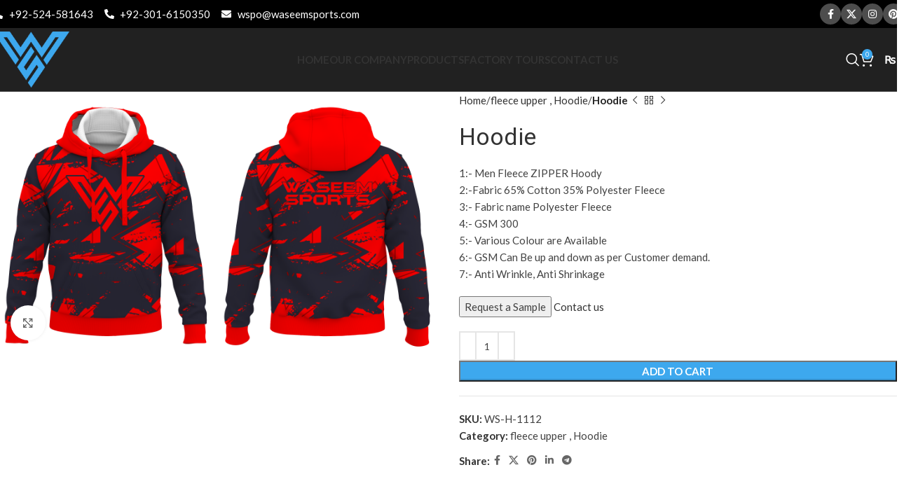

--- FILE ---
content_type: text/html; charset=UTF-8
request_url: https://waseemsports.com/product/hoodie-5/
body_size: 147787
content:
<!DOCTYPE html>
<html lang="en-US">
<head>
	<meta charset="UTF-8">
	<link rel="profile" href="https://gmpg.org/xfn/11">
	<link rel="pingback" href="https://waseemsports.com/xmlrpc.php">

	<title>Hoodie &#8211; Waseem Sports</title>
<meta name='robots' content='max-image-preview:large' />
<link rel='dns-prefetch' href='//fonts.googleapis.com' />
<link rel="alternate" type="application/rss+xml" title="Waseem Sports &raquo; Feed" href="https://waseemsports.com/feed/" />
<link rel="alternate" type="application/rss+xml" title="Waseem Sports &raquo; Comments Feed" href="https://waseemsports.com/comments/feed/" />
<link rel="alternate" type="application/rss+xml" title="Waseem Sports &raquo; Hoodie Comments Feed" href="https://waseemsports.com/product/hoodie-5/feed/" />
<link rel="alternate" title="oEmbed (JSON)" type="application/json+oembed" href="https://waseemsports.com/wp-json/oembed/1.0/embed?url=https%3A%2F%2Fwaseemsports.com%2Fproduct%2Fhoodie-5%2F" />
<link rel="alternate" title="oEmbed (XML)" type="text/xml+oembed" href="https://waseemsports.com/wp-json/oembed/1.0/embed?url=https%3A%2F%2Fwaseemsports.com%2Fproduct%2Fhoodie-5%2F&#038;format=xml" />
<style id='wp-img-auto-sizes-contain-inline-css' type='text/css'>
img:is([sizes=auto i],[sizes^="auto," i]){contain-intrinsic-size:3000px 1500px}
/*# sourceURL=wp-img-auto-sizes-contain-inline-css */
</style>
<link rel='stylesheet' id='wp-block-library-css' href='https://waseemsports.com/wp-includes/css/dist/block-library/style.min.css?ver=6.9' type='text/css' media='all' />
<style id='wp-block-heading-inline-css' type='text/css'>
h1:where(.wp-block-heading).has-background,h2:where(.wp-block-heading).has-background,h3:where(.wp-block-heading).has-background,h4:where(.wp-block-heading).has-background,h5:where(.wp-block-heading).has-background,h6:where(.wp-block-heading).has-background{padding:1.25em 2.375em}h1.has-text-align-left[style*=writing-mode]:where([style*=vertical-lr]),h1.has-text-align-right[style*=writing-mode]:where([style*=vertical-rl]),h2.has-text-align-left[style*=writing-mode]:where([style*=vertical-lr]),h2.has-text-align-right[style*=writing-mode]:where([style*=vertical-rl]),h3.has-text-align-left[style*=writing-mode]:where([style*=vertical-lr]),h3.has-text-align-right[style*=writing-mode]:where([style*=vertical-rl]),h4.has-text-align-left[style*=writing-mode]:where([style*=vertical-lr]),h4.has-text-align-right[style*=writing-mode]:where([style*=vertical-rl]),h5.has-text-align-left[style*=writing-mode]:where([style*=vertical-lr]),h5.has-text-align-right[style*=writing-mode]:where([style*=vertical-rl]),h6.has-text-align-left[style*=writing-mode]:where([style*=vertical-lr]),h6.has-text-align-right[style*=writing-mode]:where([style*=vertical-rl]){rotate:180deg}
/*# sourceURL=https://waseemsports.com/wp-includes/blocks/heading/style.min.css */
</style>
<link rel='stylesheet' id='wc-blocks-style-css' href='https://waseemsports.com/wp-content/plugins/woocommerce/assets/client/blocks/wc-blocks.css?ver=wc-10.0.5' type='text/css' media='all' />
<style id='global-styles-inline-css' type='text/css'>
:root{--wp--preset--aspect-ratio--square: 1;--wp--preset--aspect-ratio--4-3: 4/3;--wp--preset--aspect-ratio--3-4: 3/4;--wp--preset--aspect-ratio--3-2: 3/2;--wp--preset--aspect-ratio--2-3: 2/3;--wp--preset--aspect-ratio--16-9: 16/9;--wp--preset--aspect-ratio--9-16: 9/16;--wp--preset--color--black: #000000;--wp--preset--color--cyan-bluish-gray: #abb8c3;--wp--preset--color--white: #ffffff;--wp--preset--color--pale-pink: #f78da7;--wp--preset--color--vivid-red: #cf2e2e;--wp--preset--color--luminous-vivid-orange: #ff6900;--wp--preset--color--luminous-vivid-amber: #fcb900;--wp--preset--color--light-green-cyan: #7bdcb5;--wp--preset--color--vivid-green-cyan: #00d084;--wp--preset--color--pale-cyan-blue: #8ed1fc;--wp--preset--color--vivid-cyan-blue: #0693e3;--wp--preset--color--vivid-purple: #9b51e0;--wp--preset--gradient--vivid-cyan-blue-to-vivid-purple: linear-gradient(135deg,rgb(6,147,227) 0%,rgb(155,81,224) 100%);--wp--preset--gradient--light-green-cyan-to-vivid-green-cyan: linear-gradient(135deg,rgb(122,220,180) 0%,rgb(0,208,130) 100%);--wp--preset--gradient--luminous-vivid-amber-to-luminous-vivid-orange: linear-gradient(135deg,rgb(252,185,0) 0%,rgb(255,105,0) 100%);--wp--preset--gradient--luminous-vivid-orange-to-vivid-red: linear-gradient(135deg,rgb(255,105,0) 0%,rgb(207,46,46) 100%);--wp--preset--gradient--very-light-gray-to-cyan-bluish-gray: linear-gradient(135deg,rgb(238,238,238) 0%,rgb(169,184,195) 100%);--wp--preset--gradient--cool-to-warm-spectrum: linear-gradient(135deg,rgb(74,234,220) 0%,rgb(151,120,209) 20%,rgb(207,42,186) 40%,rgb(238,44,130) 60%,rgb(251,105,98) 80%,rgb(254,248,76) 100%);--wp--preset--gradient--blush-light-purple: linear-gradient(135deg,rgb(255,206,236) 0%,rgb(152,150,240) 100%);--wp--preset--gradient--blush-bordeaux: linear-gradient(135deg,rgb(254,205,165) 0%,rgb(254,45,45) 50%,rgb(107,0,62) 100%);--wp--preset--gradient--luminous-dusk: linear-gradient(135deg,rgb(255,203,112) 0%,rgb(199,81,192) 50%,rgb(65,88,208) 100%);--wp--preset--gradient--pale-ocean: linear-gradient(135deg,rgb(255,245,203) 0%,rgb(182,227,212) 50%,rgb(51,167,181) 100%);--wp--preset--gradient--electric-grass: linear-gradient(135deg,rgb(202,248,128) 0%,rgb(113,206,126) 100%);--wp--preset--gradient--midnight: linear-gradient(135deg,rgb(2,3,129) 0%,rgb(40,116,252) 100%);--wp--preset--font-size--small: 13px;--wp--preset--font-size--medium: 20px;--wp--preset--font-size--large: 36px;--wp--preset--font-size--x-large: 42px;--wp--preset--spacing--20: 0.44rem;--wp--preset--spacing--30: 0.67rem;--wp--preset--spacing--40: 1rem;--wp--preset--spacing--50: 1.5rem;--wp--preset--spacing--60: 2.25rem;--wp--preset--spacing--70: 3.38rem;--wp--preset--spacing--80: 5.06rem;--wp--preset--shadow--natural: 6px 6px 9px rgba(0, 0, 0, 0.2);--wp--preset--shadow--deep: 12px 12px 50px rgba(0, 0, 0, 0.4);--wp--preset--shadow--sharp: 6px 6px 0px rgba(0, 0, 0, 0.2);--wp--preset--shadow--outlined: 6px 6px 0px -3px rgb(255, 255, 255), 6px 6px rgb(0, 0, 0);--wp--preset--shadow--crisp: 6px 6px 0px rgb(0, 0, 0);}:where(.is-layout-flex){gap: 0.5em;}:where(.is-layout-grid){gap: 0.5em;}body .is-layout-flex{display: flex;}.is-layout-flex{flex-wrap: wrap;align-items: center;}.is-layout-flex > :is(*, div){margin: 0;}body .is-layout-grid{display: grid;}.is-layout-grid > :is(*, div){margin: 0;}:where(.wp-block-columns.is-layout-flex){gap: 2em;}:where(.wp-block-columns.is-layout-grid){gap: 2em;}:where(.wp-block-post-template.is-layout-flex){gap: 1.25em;}:where(.wp-block-post-template.is-layout-grid){gap: 1.25em;}.has-black-color{color: var(--wp--preset--color--black) !important;}.has-cyan-bluish-gray-color{color: var(--wp--preset--color--cyan-bluish-gray) !important;}.has-white-color{color: var(--wp--preset--color--white) !important;}.has-pale-pink-color{color: var(--wp--preset--color--pale-pink) !important;}.has-vivid-red-color{color: var(--wp--preset--color--vivid-red) !important;}.has-luminous-vivid-orange-color{color: var(--wp--preset--color--luminous-vivid-orange) !important;}.has-luminous-vivid-amber-color{color: var(--wp--preset--color--luminous-vivid-amber) !important;}.has-light-green-cyan-color{color: var(--wp--preset--color--light-green-cyan) !important;}.has-vivid-green-cyan-color{color: var(--wp--preset--color--vivid-green-cyan) !important;}.has-pale-cyan-blue-color{color: var(--wp--preset--color--pale-cyan-blue) !important;}.has-vivid-cyan-blue-color{color: var(--wp--preset--color--vivid-cyan-blue) !important;}.has-vivid-purple-color{color: var(--wp--preset--color--vivid-purple) !important;}.has-black-background-color{background-color: var(--wp--preset--color--black) !important;}.has-cyan-bluish-gray-background-color{background-color: var(--wp--preset--color--cyan-bluish-gray) !important;}.has-white-background-color{background-color: var(--wp--preset--color--white) !important;}.has-pale-pink-background-color{background-color: var(--wp--preset--color--pale-pink) !important;}.has-vivid-red-background-color{background-color: var(--wp--preset--color--vivid-red) !important;}.has-luminous-vivid-orange-background-color{background-color: var(--wp--preset--color--luminous-vivid-orange) !important;}.has-luminous-vivid-amber-background-color{background-color: var(--wp--preset--color--luminous-vivid-amber) !important;}.has-light-green-cyan-background-color{background-color: var(--wp--preset--color--light-green-cyan) !important;}.has-vivid-green-cyan-background-color{background-color: var(--wp--preset--color--vivid-green-cyan) !important;}.has-pale-cyan-blue-background-color{background-color: var(--wp--preset--color--pale-cyan-blue) !important;}.has-vivid-cyan-blue-background-color{background-color: var(--wp--preset--color--vivid-cyan-blue) !important;}.has-vivid-purple-background-color{background-color: var(--wp--preset--color--vivid-purple) !important;}.has-black-border-color{border-color: var(--wp--preset--color--black) !important;}.has-cyan-bluish-gray-border-color{border-color: var(--wp--preset--color--cyan-bluish-gray) !important;}.has-white-border-color{border-color: var(--wp--preset--color--white) !important;}.has-pale-pink-border-color{border-color: var(--wp--preset--color--pale-pink) !important;}.has-vivid-red-border-color{border-color: var(--wp--preset--color--vivid-red) !important;}.has-luminous-vivid-orange-border-color{border-color: var(--wp--preset--color--luminous-vivid-orange) !important;}.has-luminous-vivid-amber-border-color{border-color: var(--wp--preset--color--luminous-vivid-amber) !important;}.has-light-green-cyan-border-color{border-color: var(--wp--preset--color--light-green-cyan) !important;}.has-vivid-green-cyan-border-color{border-color: var(--wp--preset--color--vivid-green-cyan) !important;}.has-pale-cyan-blue-border-color{border-color: var(--wp--preset--color--pale-cyan-blue) !important;}.has-vivid-cyan-blue-border-color{border-color: var(--wp--preset--color--vivid-cyan-blue) !important;}.has-vivid-purple-border-color{border-color: var(--wp--preset--color--vivid-purple) !important;}.has-vivid-cyan-blue-to-vivid-purple-gradient-background{background: var(--wp--preset--gradient--vivid-cyan-blue-to-vivid-purple) !important;}.has-light-green-cyan-to-vivid-green-cyan-gradient-background{background: var(--wp--preset--gradient--light-green-cyan-to-vivid-green-cyan) !important;}.has-luminous-vivid-amber-to-luminous-vivid-orange-gradient-background{background: var(--wp--preset--gradient--luminous-vivid-amber-to-luminous-vivid-orange) !important;}.has-luminous-vivid-orange-to-vivid-red-gradient-background{background: var(--wp--preset--gradient--luminous-vivid-orange-to-vivid-red) !important;}.has-very-light-gray-to-cyan-bluish-gray-gradient-background{background: var(--wp--preset--gradient--very-light-gray-to-cyan-bluish-gray) !important;}.has-cool-to-warm-spectrum-gradient-background{background: var(--wp--preset--gradient--cool-to-warm-spectrum) !important;}.has-blush-light-purple-gradient-background{background: var(--wp--preset--gradient--blush-light-purple) !important;}.has-blush-bordeaux-gradient-background{background: var(--wp--preset--gradient--blush-bordeaux) !important;}.has-luminous-dusk-gradient-background{background: var(--wp--preset--gradient--luminous-dusk) !important;}.has-pale-ocean-gradient-background{background: var(--wp--preset--gradient--pale-ocean) !important;}.has-electric-grass-gradient-background{background: var(--wp--preset--gradient--electric-grass) !important;}.has-midnight-gradient-background{background: var(--wp--preset--gradient--midnight) !important;}.has-small-font-size{font-size: var(--wp--preset--font-size--small) !important;}.has-medium-font-size{font-size: var(--wp--preset--font-size--medium) !important;}.has-large-font-size{font-size: var(--wp--preset--font-size--large) !important;}.has-x-large-font-size{font-size: var(--wp--preset--font-size--x-large) !important;}
/*# sourceURL=global-styles-inline-css */
</style>

<style id='classic-theme-styles-inline-css' type='text/css'>
/*! This file is auto-generated */
.wp-block-button__link{color:#fff;background-color:#32373c;border-radius:9999px;box-shadow:none;text-decoration:none;padding:calc(.667em + 2px) calc(1.333em + 2px);font-size:1.125em}.wp-block-file__button{background:#32373c;color:#fff;text-decoration:none}
/*# sourceURL=/wp-includes/css/classic-themes.min.css */
</style>
<style id='woocommerce-inline-inline-css' type='text/css'>
.woocommerce form .form-row .required { visibility: visible; }
/*# sourceURL=woocommerce-inline-inline-css */
</style>
<link rel='stylesheet' id='brands-styles-css' href='https://waseemsports.com/wp-content/plugins/woocommerce/assets/css/brands.css?ver=10.0.5' type='text/css' media='all' />
<link rel='stylesheet' id='elementor-frontend-css' href='https://waseemsports.com/wp-content/uploads/elementor/css/custom-frontend.min.css?ver=1766450777' type='text/css' media='all' />
<link rel='stylesheet' id='elementor-post-7-css' href='https://waseemsports.com/wp-content/uploads/elementor/css/post-7.css?ver=1766450777' type='text/css' media='all' />
<link rel='stylesheet' id='woodmart-style-css' href='https://waseemsports.com/wp-content/themes/woodmart/css/parts/base.min.css?ver=8.0.6' type='text/css' media='all' />
<link rel='stylesheet' id='wd-helpers-wpb-elem-css' href='https://waseemsports.com/wp-content/themes/woodmart/css/parts/helpers-wpb-elem.min.css?ver=8.0.6' type='text/css' media='all' />
<link rel='stylesheet' id='wd-widget-recent-post-comments-css' href='https://waseemsports.com/wp-content/themes/woodmart/css/parts/widget-recent-post-comments.min.css?ver=8.0.6' type='text/css' media='all' />
<link rel='stylesheet' id='wd-widget-wd-recent-posts-css' href='https://waseemsports.com/wp-content/themes/woodmart/css/parts/widget-wd-recent-posts.min.css?ver=8.0.6' type='text/css' media='all' />
<link rel='stylesheet' id='wd-widget-nav-css' href='https://waseemsports.com/wp-content/themes/woodmart/css/parts/widget-nav.min.css?ver=8.0.6' type='text/css' media='all' />
<link rel='stylesheet' id='wd-widget-wd-layered-nav-css' href='https://waseemsports.com/wp-content/themes/woodmart/css/parts/woo-widget-wd-layered-nav.min.css?ver=8.0.6' type='text/css' media='all' />
<link rel='stylesheet' id='wd-woo-mod-swatches-base-css' href='https://waseemsports.com/wp-content/themes/woodmart/css/parts/woo-mod-swatches-base.min.css?ver=8.0.6' type='text/css' media='all' />
<link rel='stylesheet' id='wd-woo-mod-swatches-filter-css' href='https://waseemsports.com/wp-content/themes/woodmart/css/parts/woo-mod-swatches-filter.min.css?ver=8.0.6' type='text/css' media='all' />
<link rel='stylesheet' id='wd-widget-layered-nav-stock-status-css' href='https://waseemsports.com/wp-content/themes/woodmart/css/parts/woo-widget-layered-nav-stock-status.min.css?ver=8.0.6' type='text/css' media='all' />
<link rel='stylesheet' id='wd-widget-product-list-css' href='https://waseemsports.com/wp-content/themes/woodmart/css/parts/woo-widget-product-list.min.css?ver=8.0.6' type='text/css' media='all' />
<link rel='stylesheet' id='wd-widget-slider-price-filter-css' href='https://waseemsports.com/wp-content/themes/woodmart/css/parts/woo-widget-slider-price-filter.min.css?ver=8.0.6' type='text/css' media='all' />
<link rel='stylesheet' id='wd-wpcf7-css' href='https://waseemsports.com/wp-content/themes/woodmart/css/parts/int-wpcf7.min.css?ver=8.0.6' type='text/css' media='all' />
<link rel='stylesheet' id='wd-elementor-base-css' href='https://waseemsports.com/wp-content/themes/woodmart/css/parts/int-elem-base.min.css?ver=8.0.6' type='text/css' media='all' />
<link rel='stylesheet' id='wd-woocommerce-base-css' href='https://waseemsports.com/wp-content/themes/woodmart/css/parts/woocommerce-base.min.css?ver=8.0.6' type='text/css' media='all' />
<link rel='stylesheet' id='wd-mod-star-rating-css' href='https://waseemsports.com/wp-content/themes/woodmart/css/parts/mod-star-rating.min.css?ver=8.0.6' type='text/css' media='all' />
<link rel='stylesheet' id='wd-woo-el-track-order-css' href='https://waseemsports.com/wp-content/themes/woodmart/css/parts/woo-el-track-order.min.css?ver=8.0.6' type='text/css' media='all' />
<link rel='stylesheet' id='wd-woocommerce-block-notices-css' href='https://waseemsports.com/wp-content/themes/woodmart/css/parts/woo-mod-block-notices.min.css?ver=8.0.6' type='text/css' media='all' />
<link rel='stylesheet' id='wd-woo-mod-quantity-css' href='https://waseemsports.com/wp-content/themes/woodmart/css/parts/woo-mod-quantity.min.css?ver=8.0.6' type='text/css' media='all' />
<link rel='stylesheet' id='wd-woo-single-prod-el-base-css' href='https://waseemsports.com/wp-content/themes/woodmart/css/parts/woo-single-prod-el-base.min.css?ver=8.0.6' type='text/css' media='all' />
<link rel='stylesheet' id='wd-woo-mod-stock-status-css' href='https://waseemsports.com/wp-content/themes/woodmart/css/parts/woo-mod-stock-status.min.css?ver=8.0.6' type='text/css' media='all' />
<link rel='stylesheet' id='wd-woo-opt-hide-larger-price-css' href='https://waseemsports.com/wp-content/themes/woodmart/css/parts/woo-opt-hide-larger-price.min.css?ver=8.0.6' type='text/css' media='all' />
<link rel='stylesheet' id='wd-woo-mod-shop-attributes-css' href='https://waseemsports.com/wp-content/themes/woodmart/css/parts/woo-mod-shop-attributes.min.css?ver=8.0.6' type='text/css' media='all' />
<link rel='stylesheet' id='wd-wp-blocks-css' href='https://waseemsports.com/wp-content/themes/woodmart/css/parts/wp-blocks.min.css?ver=8.0.6' type='text/css' media='all' />
<link rel='stylesheet' id='child-style-css' href='https://waseemsports.com/wp-content/themes/woodmart-child/style.css?ver=8.0.6' type='text/css' media='all' />
<link rel='stylesheet' id='wd-header-base-css' href='https://waseemsports.com/wp-content/themes/woodmart/css/parts/header-base.min.css?ver=8.0.6' type='text/css' media='all' />
<link rel='stylesheet' id='wd-mod-tools-css' href='https://waseemsports.com/wp-content/themes/woodmart/css/parts/mod-tools.min.css?ver=8.0.6' type='text/css' media='all' />
<link rel='stylesheet' id='wd-header-elements-base-css' href='https://waseemsports.com/wp-content/themes/woodmart/css/parts/header-el-base.min.css?ver=8.0.6' type='text/css' media='all' />
<link rel='stylesheet' id='wd-social-icons-css' href='https://waseemsports.com/wp-content/themes/woodmart/css/parts/el-social-icons.min.css?ver=8.0.6' type='text/css' media='all' />
<link rel='stylesheet' id='wd-social-icons-styles-css' href='https://waseemsports.com/wp-content/themes/woodmart/css/parts/el-social-styles.min.css?ver=8.0.6' type='text/css' media='all' />
<link rel='stylesheet' id='wd-header-search-css' href='https://waseemsports.com/wp-content/themes/woodmart/css/parts/header-el-search.min.css?ver=8.0.6' type='text/css' media='all' />
<link rel='stylesheet' id='wd-header-cart-side-css' href='https://waseemsports.com/wp-content/themes/woodmart/css/parts/header-el-cart-side.min.css?ver=8.0.6' type='text/css' media='all' />
<link rel='stylesheet' id='wd-header-cart-css' href='https://waseemsports.com/wp-content/themes/woodmart/css/parts/header-el-cart.min.css?ver=8.0.6' type='text/css' media='all' />
<link rel='stylesheet' id='wd-widget-shopping-cart-css' href='https://waseemsports.com/wp-content/themes/woodmart/css/parts/woo-widget-shopping-cart.min.css?ver=8.0.6' type='text/css' media='all' />
<link rel='stylesheet' id='wd-header-mobile-nav-dropdown-css' href='https://waseemsports.com/wp-content/themes/woodmart/css/parts/header-el-mobile-nav-dropdown.min.css?ver=8.0.6' type='text/css' media='all' />
<link rel='stylesheet' id='wd-page-title-css' href='https://waseemsports.com/wp-content/themes/woodmart/css/parts/page-title.min.css?ver=8.0.6' type='text/css' media='all' />
<link rel='stylesheet' id='wd-woo-single-prod-predefined-css' href='https://waseemsports.com/wp-content/themes/woodmart/css/parts/woo-single-prod-predefined.min.css?ver=8.0.6' type='text/css' media='all' />
<link rel='stylesheet' id='wd-woo-single-prod-and-quick-view-predefined-css' href='https://waseemsports.com/wp-content/themes/woodmart/css/parts/woo-single-prod-and-quick-view-predefined.min.css?ver=8.0.6' type='text/css' media='all' />
<link rel='stylesheet' id='wd-woo-single-prod-el-tabs-predefined-css' href='https://waseemsports.com/wp-content/themes/woodmart/css/parts/woo-single-prod-el-tabs-predefined.min.css?ver=8.0.6' type='text/css' media='all' />
<link rel='stylesheet' id='wd-woo-single-prod-opt-base-css' href='https://waseemsports.com/wp-content/themes/woodmart/css/parts/woo-single-prod-opt-base.min.css?ver=8.0.6' type='text/css' media='all' />
<link rel='stylesheet' id='wd-woo-single-prod-el-gallery-css' href='https://waseemsports.com/wp-content/themes/woodmart/css/parts/woo-single-prod-el-gallery.min.css?ver=8.0.6' type='text/css' media='all' />
<link rel='stylesheet' id='wd-swiper-css' href='https://waseemsports.com/wp-content/themes/woodmart/css/parts/lib-swiper.min.css?ver=8.0.6' type='text/css' media='all' />
<link rel='stylesheet' id='wd-swiper-arrows-css' href='https://waseemsports.com/wp-content/themes/woodmart/css/parts/lib-swiper-arrows.min.css?ver=8.0.6' type='text/css' media='all' />
<link rel='stylesheet' id='wd-photoswipe-css' href='https://waseemsports.com/wp-content/themes/woodmart/css/parts/lib-photoswipe.min.css?ver=8.0.6' type='text/css' media='all' />
<link rel='stylesheet' id='wd-woo-single-prod-el-navigation-css' href='https://waseemsports.com/wp-content/themes/woodmart/css/parts/woo-single-prod-el-navigation.min.css?ver=8.0.6' type='text/css' media='all' />
<link rel='stylesheet' id='wd-tabs-css' href='https://waseemsports.com/wp-content/themes/woodmart/css/parts/el-tabs.min.css?ver=8.0.6' type='text/css' media='all' />
<link rel='stylesheet' id='wd-woo-single-prod-el-tabs-opt-layout-tabs-css' href='https://waseemsports.com/wp-content/themes/woodmart/css/parts/woo-single-prod-el-tabs-opt-layout-tabs.min.css?ver=8.0.6' type='text/css' media='all' />
<link rel='stylesheet' id='wd-accordion-css' href='https://waseemsports.com/wp-content/themes/woodmart/css/parts/el-accordion.min.css?ver=8.0.6' type='text/css' media='all' />
<link rel='stylesheet' id='wd-accordion-elem-wpb-css' href='https://waseemsports.com/wp-content/themes/woodmart/css/parts/el-accordion-wpb-elem.min.css?ver=8.0.6' type='text/css' media='all' />
<link rel='stylesheet' id='wd-woo-single-prod-el-reviews-css' href='https://waseemsports.com/wp-content/themes/woodmart/css/parts/woo-single-prod-el-reviews.min.css?ver=8.0.6' type='text/css' media='all' />
<link rel='stylesheet' id='wd-woo-single-prod-el-reviews-style-1-css' href='https://waseemsports.com/wp-content/themes/woodmart/css/parts/woo-single-prod-el-reviews-style-1.min.css?ver=8.0.6' type='text/css' media='all' />
<link rel='stylesheet' id='wd-mod-comments-css' href='https://waseemsports.com/wp-content/themes/woodmart/css/parts/mod-comments.min.css?ver=8.0.6' type='text/css' media='all' />
<link rel='stylesheet' id='wd-image-gallery-css' href='https://waseemsports.com/wp-content/themes/woodmart/css/parts/el-gallery.min.css?ver=8.0.6' type='text/css' media='all' />
<link rel='stylesheet' id='wd-text-block-css' href='https://waseemsports.com/wp-content/themes/woodmart/css/parts/el-text-block.min.css?ver=8.0.6' type='text/css' media='all' />
<link rel='stylesheet' id='wd-product-loop-css' href='https://waseemsports.com/wp-content/themes/woodmart/css/parts/woo-product-loop.min.css?ver=8.0.6' type='text/css' media='all' />
<link rel='stylesheet' id='wd-product-loop-quick-css' href='https://waseemsports.com/wp-content/themes/woodmart/css/parts/woo-product-loop-quick.min.css?ver=8.0.6' type='text/css' media='all' />
<link rel='stylesheet' id='wd-woo-mod-add-btn-replace-css' href='https://waseemsports.com/wp-content/themes/woodmart/css/parts/woo-mod-add-btn-replace.min.css?ver=8.0.6' type='text/css' media='all' />
<link rel='stylesheet' id='wd-swiper-pagin-css' href='https://waseemsports.com/wp-content/themes/woodmart/css/parts/lib-swiper-pagin.min.css?ver=8.0.6' type='text/css' media='all' />
<link rel='stylesheet' id='wd-widget-collapse-css' href='https://waseemsports.com/wp-content/themes/woodmart/css/parts/opt-widget-collapse.min.css?ver=8.0.6' type='text/css' media='all' />
<link rel='stylesheet' id='wd-footer-base-css' href='https://waseemsports.com/wp-content/themes/woodmart/css/parts/footer-base.min.css?ver=8.0.6' type='text/css' media='all' />
<link rel='stylesheet' id='wd-list-css' href='https://waseemsports.com/wp-content/themes/woodmart/css/parts/el-list.min.css?ver=8.0.6' type='text/css' media='all' />
<link rel='stylesheet' id='wd-el-list-css' href='https://waseemsports.com/wp-content/themes/woodmart/css/parts/el-list-wpb-elem.min.css?ver=8.0.6' type='text/css' media='all' />
<link rel='stylesheet' id='wd-scroll-top-css' href='https://waseemsports.com/wp-content/themes/woodmart/css/parts/opt-scrolltotop.min.css?ver=8.0.6' type='text/css' media='all' />
<link rel='stylesheet' id='wd-wd-search-results-css' href='https://waseemsports.com/wp-content/themes/woodmart/css/parts/wd-search-results.min.css?ver=8.0.6' type='text/css' media='all' />
<link rel='stylesheet' id='wd-wd-search-form-css' href='https://waseemsports.com/wp-content/themes/woodmart/css/parts/wd-search-form.min.css?ver=8.0.6' type='text/css' media='all' />
<link rel='stylesheet' id='wd-header-search-fullscreen-css' href='https://waseemsports.com/wp-content/themes/woodmart/css/parts/header-el-search-fullscreen-general.min.css?ver=8.0.6' type='text/css' media='all' />
<link rel='stylesheet' id='wd-header-search-fullscreen-1-css' href='https://waseemsports.com/wp-content/themes/woodmart/css/parts/header-el-search-fullscreen-1.min.css?ver=8.0.6' type='text/css' media='all' />
<link rel='stylesheet' id='wd-bottom-toolbar-css' href='https://waseemsports.com/wp-content/themes/woodmart/css/parts/opt-bottom-toolbar.min.css?ver=8.0.6' type='text/css' media='all' />
<link rel='stylesheet' id='xts-style-theme_settings_default-css' href='https://waseemsports.com/wp-content/uploads/2025/08/xts-theme_settings_default-1756333340.css?ver=8.0.6' type='text/css' media='all' />
<link rel='stylesheet' id='xts-google-fonts-css' href='https://fonts.googleapis.com/css?family=Lato%3A400%2C700%7CRoboto+Condensed%3A400%2C600%2C700%2C500%7CRoboto%3A400%2C700%7CPlayfair+Display%3A400%2C600&#038;ver=8.0.6' type='text/css' media='all' />
<link rel='stylesheet' id='elementor-gf-local-roboto-css' href='https://waseemsports.com/wp-content/uploads/elementor/google-fonts/css/roboto.css?ver=1754177142' type='text/css' media='all' />
<link rel='stylesheet' id='elementor-gf-local-robotoslab-css' href='https://waseemsports.com/wp-content/uploads/elementor/google-fonts/css/robotoslab.css?ver=1754139533' type='text/css' media='all' />
<script type="text/javascript" src="https://waseemsports.com/wp-includes/js/jquery/jquery.min.js?ver=3.7.1" id="jquery-core-js"></script>
<script type="text/javascript" src="https://waseemsports.com/wp-includes/js/jquery/jquery-migrate.min.js?ver=3.4.1" id="jquery-migrate-js"></script>
<script type="text/javascript" src="https://waseemsports.com/wp-content/plugins/woocommerce/assets/js/jquery-blockui/jquery.blockUI.min.js?ver=2.7.0-wc.10.0.5" id="jquery-blockui-js" defer="defer" data-wp-strategy="defer"></script>
<script type="text/javascript" id="wc-add-to-cart-js-extra">
/* <![CDATA[ */
var wc_add_to_cart_params = {"ajax_url":"/wp-admin/admin-ajax.php","wc_ajax_url":"/?wc-ajax=%%endpoint%%","i18n_view_cart":"View cart","cart_url":"https://waseemsports.com/cart/","is_cart":"","cart_redirect_after_add":"no"};
//# sourceURL=wc-add-to-cart-js-extra
/* ]]> */
</script>
<script type="text/javascript" src="https://waseemsports.com/wp-content/plugins/woocommerce/assets/js/frontend/add-to-cart.min.js?ver=10.0.5" id="wc-add-to-cart-js" defer="defer" data-wp-strategy="defer"></script>
<script type="text/javascript" src="https://waseemsports.com/wp-content/plugins/woocommerce/assets/js/zoom/jquery.zoom.min.js?ver=1.7.21-wc.10.0.5" id="zoom-js" defer="defer" data-wp-strategy="defer"></script>
<script type="text/javascript" id="wc-single-product-js-extra">
/* <![CDATA[ */
var wc_single_product_params = {"i18n_required_rating_text":"Please select a rating","i18n_rating_options":["1 of 5 stars","2 of 5 stars","3 of 5 stars","4 of 5 stars","5 of 5 stars"],"i18n_product_gallery_trigger_text":"View full-screen image gallery","review_rating_required":"yes","flexslider":{"rtl":false,"animation":"slide","smoothHeight":true,"directionNav":false,"controlNav":"thumbnails","slideshow":false,"animationSpeed":500,"animationLoop":false,"allowOneSlide":false},"zoom_enabled":"","zoom_options":[],"photoswipe_enabled":"","photoswipe_options":{"shareEl":false,"closeOnScroll":false,"history":false,"hideAnimationDuration":0,"showAnimationDuration":0},"flexslider_enabled":""};
//# sourceURL=wc-single-product-js-extra
/* ]]> */
</script>
<script type="text/javascript" src="https://waseemsports.com/wp-content/plugins/woocommerce/assets/js/frontend/single-product.min.js?ver=10.0.5" id="wc-single-product-js" defer="defer" data-wp-strategy="defer"></script>
<script type="text/javascript" src="https://waseemsports.com/wp-content/plugins/woocommerce/assets/js/js-cookie/js.cookie.min.js?ver=2.1.4-wc.10.0.5" id="js-cookie-js" defer="defer" data-wp-strategy="defer"></script>
<script type="text/javascript" id="woocommerce-js-extra">
/* <![CDATA[ */
var woocommerce_params = {"ajax_url":"/wp-admin/admin-ajax.php","wc_ajax_url":"/?wc-ajax=%%endpoint%%","i18n_password_show":"Show password","i18n_password_hide":"Hide password"};
//# sourceURL=woocommerce-js-extra
/* ]]> */
</script>
<script type="text/javascript" src="https://waseemsports.com/wp-content/plugins/woocommerce/assets/js/frontend/woocommerce.min.js?ver=10.0.5" id="woocommerce-js" defer="defer" data-wp-strategy="defer"></script>
<script type="text/javascript" src="https://waseemsports.com/wp-content/themes/woodmart/js/libs/device.min.js?ver=8.0.6" id="wd-device-library-js"></script>
<script type="text/javascript" src="https://waseemsports.com/wp-content/themes/woodmart/js/scripts/global/scrollBar.min.js?ver=8.0.6" id="wd-scrollbar-js"></script>
<link rel="https://api.w.org/" href="https://waseemsports.com/wp-json/" /><link rel="alternate" title="JSON" type="application/json" href="https://waseemsports.com/wp-json/wp/v2/product/27701" /><link rel="EditURI" type="application/rsd+xml" title="RSD" href="https://waseemsports.com/xmlrpc.php?rsd" />
<meta name="generator" content="WordPress 6.9" />
<meta name="generator" content="WooCommerce 10.0.5" />
<link rel="canonical" href="https://waseemsports.com/product/hoodie-5/" />
<link rel='shortlink' href='https://waseemsports.com/?p=27701' />
					<meta name="viewport" content="width=device-width, initial-scale=1.0, maximum-scale=1.0, user-scalable=no">
										<noscript><style>.woocommerce-product-gallery{ opacity: 1 !important; }</style></noscript>
	<meta name="generator" content="Elementor 3.30.4; features: e_font_icon_svg, additional_custom_breakpoints, e_element_cache; settings: css_print_method-external, google_font-enabled, font_display-swap">
<style type="text/css">.recentcomments a{display:inline !important;padding:0 !important;margin:0 !important;}</style>			<style>
				.e-con.e-parent:nth-of-type(n+4):not(.e-lazyloaded):not(.e-no-lazyload),
				.e-con.e-parent:nth-of-type(n+4):not(.e-lazyloaded):not(.e-no-lazyload) * {
					background-image: none !important;
				}
				@media screen and (max-height: 1024px) {
					.e-con.e-parent:nth-of-type(n+3):not(.e-lazyloaded):not(.e-no-lazyload),
					.e-con.e-parent:nth-of-type(n+3):not(.e-lazyloaded):not(.e-no-lazyload) * {
						background-image: none !important;
					}
				}
				@media screen and (max-height: 640px) {
					.e-con.e-parent:nth-of-type(n+2):not(.e-lazyloaded):not(.e-no-lazyload),
					.e-con.e-parent:nth-of-type(n+2):not(.e-lazyloaded):not(.e-no-lazyload) * {
						background-image: none !important;
					}
				}
			</style>
			<link rel="icon" href="https://waseemsports.com/wp-content/uploads/2025/08/ws-02-150x112.png" sizes="32x32" />
<link rel="icon" href="https://waseemsports.com/wp-content/uploads/2025/08/ws-02.png" sizes="192x192" />
<link rel="apple-touch-icon" href="https://waseemsports.com/wp-content/uploads/2025/08/ws-02.png" />
<meta name="msapplication-TileImage" content="https://waseemsports.com/wp-content/uploads/2025/08/ws-02.png" />
<style>
		
		</style>			<style id="wd-style-header_833025-css" data-type="wd-style-header_833025">
				:root{
	--wd-top-bar-h: 40px;
	--wd-top-bar-sm-h: .00001px;
	--wd-top-bar-sticky-h: .00001px;
	--wd-top-bar-brd-w: .00001px;

	--wd-header-general-h: 90px;
	--wd-header-general-sm-h: 60px;
	--wd-header-general-sticky-h: 60px;
	--wd-header-general-brd-w: 1px;

	--wd-header-bottom-h: .00001px;
	--wd-header-bottom-sm-h: .00001px;
	--wd-header-bottom-sticky-h: .00001px;
	--wd-header-bottom-brd-w: .00001px;

	--wd-header-clone-h: .00001px;

	--wd-header-brd-w: calc(var(--wd-top-bar-brd-w) + var(--wd-header-general-brd-w) + var(--wd-header-bottom-brd-w));
	--wd-header-h: calc(var(--wd-top-bar-h) + var(--wd-header-general-h) + var(--wd-header-bottom-h) + var(--wd-header-brd-w));
	--wd-header-sticky-h: calc(var(--wd-top-bar-sticky-h) + var(--wd-header-general-sticky-h) + var(--wd-header-bottom-sticky-h) + var(--wd-header-clone-h) + var(--wd-header-brd-w));
	--wd-header-sm-h: calc(var(--wd-top-bar-sm-h) + var(--wd-header-general-sm-h) + var(--wd-header-bottom-sm-h) + var(--wd-header-brd-w));
}

.whb-top-bar .wd-dropdown {
	margin-top: 0px;
}

.whb-top-bar .wd-dropdown:after {
	height: 10px;
}


.whb-sticked .whb-general-header .wd-dropdown:not(.sub-sub-menu) {
	margin-top: 10px;
}

.whb-sticked .whb-general-header .wd-dropdown:not(.sub-sub-menu):after {
	height: 20px;
}


:root:has(.whb-general-header.whb-border-boxed) {
	--wd-header-general-brd-w: .00001px;
}

@media (max-width: 1024px) {
:root:has(.whb-general-header.whb-hidden-mobile) {
	--wd-header-general-brd-w: .00001px;
}
}




		
.whb-top-bar {
	background-color: rgba(0, 0, 0, 1);
}

.whb-9x1ytaxq7aphtb3npidp .searchform {
	--wd-form-height: 46px;
}
.whb-general-header {
	border-color: rgba(129, 129, 129, 0.2);border-bottom-width: 1px;border-bottom-style: solid;
}

.whb-header-bottom {
	border-bottom-width: 0px;border-bottom-style: solid;
}
			</style>
			<link rel='stylesheet' id='widget-icon-list-css' href='https://waseemsports.com/wp-content/uploads/elementor/css/custom-widget-icon-list.min.css?ver=1766450777' type='text/css' media='all' />
</head>

<body class="wp-singular product-template-default single single-product postid-27701 wp-custom-logo wp-theme-woodmart wp-child-theme-woodmart-child theme-woodmart woocommerce woocommerce-page woocommerce-no-js wrapper-wide  woodmart-ajax-shop-on sticky-toolbar-on hide-larger-price wd-header-overlap elementor-default elementor-kit-7">
			<script type="text/javascript" id="wd-flicker-fix">// Flicker fix.</script>	
	
	<div class="wd-page-wrapper website-wrapper">
									<header class="whb-header whb-header_833025 whb-overcontent whb-full-width whb-sticky-shadow whb-scroll-stick whb-sticky-real">
					<div class="whb-main-header">
	
<div class="whb-row whb-top-bar whb-not-sticky-row whb-with-bg whb-without-border whb-color-light whb-hidden-mobile whb-flex-equal-sides">
	<div class="container">
		<div class="whb-flex-row whb-top-bar-inner">
			<div class="whb-column whb-col-left whb-visible-lg">
	<div class="wd-header-html wd-entry-content">			<link rel="stylesheet" id="elementor-post-27368-css" href="https://waseemsports.com/wp-content/uploads/elementor/css/post-27368.css?ver=1766450778" type="text/css" media="all">
					<div data-elementor-type="wp-post" data-elementor-id="27368" class="elementor elementor-27368">
				<div class="wd-negative-gap elementor-element elementor-element-91e0927 e-flex e-con-boxed e-con e-parent" data-id="91e0927" data-element_type="container">
					<div class="e-con-inner">
				<div class="elementor-element elementor-element-3d50aaa elementor-icon-list--layout-inline elementor-list-item-link-full_width elementor-widget elementor-widget-icon-list" data-id="3d50aaa" data-element_type="widget" data-widget_type="icon-list.default">
							<ul class="elementor-icon-list-items elementor-inline-items">
							<li class="elementor-icon-list-item elementor-inline-item">
											<a href="tel:+92524581643">

												<span class="elementor-icon-list-icon">
							<svg aria-hidden="true" class="e-font-icon-svg e-fas-phone-alt" viewBox="0 0 512 512" xmlns="http://www.w3.org/2000/svg"><path d="M497.39 361.8l-112-48a24 24 0 0 0-28 6.9l-49.6 60.6A370.66 370.66 0 0 1 130.6 204.11l60.6-49.6a23.94 23.94 0 0 0 6.9-28l-48-112A24.16 24.16 0 0 0 122.6.61l-104 24A24 24 0 0 0 0 48c0 256.5 207.9 464 464 464a24 24 0 0 0 23.4-18.6l24-104a24.29 24.29 0 0 0-14.01-27.6z"></path></svg>						</span>
										<span class="elementor-icon-list-text">+92-524-581643</span>
											</a>
									</li>
								<li class="elementor-icon-list-item elementor-inline-item">
											<a href="tel:+923016150350">

												<span class="elementor-icon-list-icon">
							<svg aria-hidden="true" class="e-font-icon-svg e-fas-phone-alt" viewBox="0 0 512 512" xmlns="http://www.w3.org/2000/svg"><path d="M497.39 361.8l-112-48a24 24 0 0 0-28 6.9l-49.6 60.6A370.66 370.66 0 0 1 130.6 204.11l60.6-49.6a23.94 23.94 0 0 0 6.9-28l-48-112A24.16 24.16 0 0 0 122.6.61l-104 24A24 24 0 0 0 0 48c0 256.5 207.9 464 464 464a24 24 0 0 0 23.4-18.6l24-104a24.29 24.29 0 0 0-14.01-27.6z"></path></svg>						</span>
										<span class="elementor-icon-list-text">+92-301-6150350</span>
											</a>
									</li>
								<li class="elementor-icon-list-item elementor-inline-item">
											<a href="mailto:wspo@waseemsports.com">

												<span class="elementor-icon-list-icon">
							<svg aria-hidden="true" class="e-font-icon-svg e-fas-envelope" viewBox="0 0 512 512" xmlns="http://www.w3.org/2000/svg"><path d="M502.3 190.8c3.9-3.1 9.7-.2 9.7 4.7V400c0 26.5-21.5 48-48 48H48c-26.5 0-48-21.5-48-48V195.6c0-5 5.7-7.8 9.7-4.7 22.4 17.4 52.1 39.5 154.1 113.6 21.1 15.4 56.7 47.8 92.2 47.6 35.7.3 72-32.8 92.3-47.6 102-74.1 131.6-96.3 154-113.7zM256 320c23.2.4 56.6-29.2 73.4-41.4 132.7-96.3 142.8-104.7 173.4-128.7 5.8-4.5 9.2-11.5 9.2-18.9v-19c0-26.5-21.5-48-48-48H48C21.5 64 0 85.5 0 112v19c0 7.4 3.4 14.3 9.2 18.9 30.6 23.9 40.7 32.4 173.4 128.7 16.8 12.2 50.2 41.8 73.4 41.4z"></path></svg>						</span>
										<span class="elementor-icon-list-text">wspo@waseemsports.com</span>
											</a>
									</li>
						</ul>
						</div>
					</div>
				</div>
				</div>
		</div>
</div>
<div class="whb-column whb-col-center whb-visible-lg whb-empty-column">
	</div>
<div class="whb-column whb-col-right whb-visible-lg">
				<div id="" class=" wd-social-icons wd-style-simple wd-size-small social-follow wd-shape-circle  whb-kkhdys6ehphb4j3joqd8 color-scheme-light text-center">
				
				
									<a rel="noopener noreferrer nofollow" href="https://www.facebook.com/waseemsports1985" target="_blank" class=" wd-social-icon social-facebook" aria-label="Facebook social link">
						<span class="wd-icon"></span>
											</a>
				
									<a rel="noopener noreferrer nofollow" href="https://x.com/waseemsport" target="_blank" class=" wd-social-icon social-twitter" aria-label="X social link">
						<span class="wd-icon"></span>
											</a>
				
				
									<a rel="noopener noreferrer nofollow" href="https://www.instagram.com/waseemsports.tm?igsh=aTR4eTBmb3BiMjR0" target="_blank" class=" wd-social-icon social-instagram" aria-label="Instagram social link">
						<span class="wd-icon"></span>
											</a>
				
				
									<a rel="noopener noreferrer nofollow" href="#" target="_blank" class=" wd-social-icon social-pinterest" aria-label="Pinterest social link">
						<span class="wd-icon"></span>
											</a>
				
				
				
				
				
				
				
				
				
				
				
				
				
				
				
				
				
				
				
				
			</div>

		</div>
<div class="whb-column whb-col-mobile whb-hidden-lg whb-empty-column">
	</div>
		</div>
	</div>
</div>

<div class="whb-row whb-general-header whb-sticky-row whb-without-bg whb-border-fullwidth whb-color-light whb-flex-flex-middle">
	<div class="container">
		<div class="whb-flex-row whb-general-header-inner">
			<div class="whb-column whb-col-left whb-visible-lg">
	<div class="site-logo">
	<a href="https://waseemsports.com/" class="wd-logo wd-main-logo" rel="home" aria-label="Site logo">
		<img width="153" height="112" src="https://waseemsports.com/wp-content/uploads/2025/08/ws-02.png" class="attachment-full size-full" alt="" style="max-width:164px;" decoding="async" srcset="https://waseemsports.com/wp-content/uploads/2025/08/ws-02.png 153w, https://waseemsports.com/wp-content/uploads/2025/08/ws-02-150x110.png 150w" sizes="(max-width: 153px) 100vw, 153px" />	</a>
	</div>
</div>
<div class="whb-column whb-col-center whb-visible-lg">
	<div class="wd-header-nav wd-header-main-nav text-center wd-design-1" role="navigation" aria-label="Main navigation">
	<ul id="menu-main-navigation" class="menu wd-nav wd-nav-main wd-style-underline wd-gap-m"><li id="menu-item-27365" class="menu-item menu-item-type-post_type menu-item-object-page menu-item-home menu-item-27365 item-level-0 menu-simple-dropdown wd-event-hover" ><a href="https://waseemsports.com/" class="woodmart-nav-link"><span class="nav-link-text">Home</span></a></li>
<li id="menu-item-28234" class="menu-item menu-item-type-post_type menu-item-object-page menu-item-28234 item-level-0 menu-simple-dropdown wd-event-hover" ><a href="https://waseemsports.com/our-company/" class="woodmart-nav-link"><span class="nav-link-text">Our Company</span></a></li>
<li id="menu-item-27380" class="menu-item menu-item-type-custom menu-item-object-custom menu-item-has-children menu-item-27380 item-level-0 menu-simple-dropdown wd-event-hover" ><a href="#" class="woodmart-nav-link"><span class="nav-link-text">Products</span></a><div class="color-scheme-dark wd-design-default wd-dropdown-menu wd-dropdown"><div class="container wd-entry-content">
<ul class="wd-sub-menu color-scheme-dark">
	<li id="menu-item-28235" class="menu-item menu-item-type-taxonomy menu-item-object-product_cat menu-item-28235 item-level-1 wd-event-hover" ><a href="https://waseemsports.com/product-category/children-wears/" class="woodmart-nav-link">Children Wears</a></li>
	<li id="menu-item-28236" class="menu-item menu-item-type-taxonomy menu-item-object-product_cat menu-item-28236 item-level-1 wd-event-hover" ><a href="https://waseemsports.com/product-category/fitness-wears/" class="woodmart-nav-link">Fitness Wears</a></li>
	<li id="menu-item-28237" class="menu-item menu-item-type-taxonomy menu-item-object-product_cat current-product-ancestor current-menu-parent current-product-parent menu-item-28237 item-level-1 wd-event-hover" ><a href="https://waseemsports.com/product-category/fleece-upper-hoodie/" class="woodmart-nav-link">fleece upper , Hoodie</a></li>
	<li id="menu-item-28238" class="menu-item menu-item-type-taxonomy menu-item-object-product_cat menu-item-28238 item-level-1 wd-event-hover" ><a href="https://waseemsports.com/product-category/polo-shirts/" class="woodmart-nav-link">Polo Shirts</a></li>
	<li id="menu-item-28240" class="menu-item menu-item-type-taxonomy menu-item-object-product_cat menu-item-28240 item-level-1 wd-event-hover" ><a href="https://waseemsports.com/product-category/shorts/" class="woodmart-nav-link">Shorts</a></li>
	<li id="menu-item-28239" class="menu-item menu-item-type-taxonomy menu-item-object-product_cat menu-item-28239 item-level-1 wd-event-hover" ><a href="https://waseemsports.com/product-category/round-neck-shirt/" class="woodmart-nav-link">Round Neck Shirt</a></li>
	<li id="menu-item-28241" class="menu-item menu-item-type-taxonomy menu-item-object-product_cat menu-item-28241 item-level-1 wd-event-hover" ><a href="https://waseemsports.com/product-category/sleeve-less-winter-bubble-jacket/" class="woodmart-nav-link">Sleeve Less Winter Bubble Jacket</a></li>
	<li id="menu-item-28242" class="menu-item menu-item-type-taxonomy menu-item-object-product_cat menu-item-28242 item-level-1 wd-event-hover" ><a href="https://waseemsports.com/product-category/soccer-uniform/" class="woodmart-nav-link">Soccer Uniform</a></li>
	<li id="menu-item-28243" class="menu-item menu-item-type-taxonomy menu-item-object-product_cat menu-item-28243 item-level-1 wd-event-hover" ><a href="https://waseemsports.com/product-category/socks/" class="woodmart-nav-link">Socks</a></li>
	<li id="menu-item-28244" class="menu-item menu-item-type-taxonomy menu-item-object-product_cat menu-item-28244 item-level-1 wd-event-hover" ><a href="https://waseemsports.com/product-category/soft-shell-jacket/" class="woodmart-nav-link">soft shell jacket</a></li>
	<li id="menu-item-28245" class="menu-item menu-item-type-taxonomy menu-item-object-product_cat menu-item-28245 item-level-1 wd-event-hover" ><a href="https://waseemsports.com/product-category/sweat-shirt/" class="woodmart-nav-link">Sweat Shirt</a></li>
	<li id="menu-item-28247" class="menu-item menu-item-type-taxonomy menu-item-object-product_cat menu-item-28247 item-level-1 wd-event-hover" ><a href="https://waseemsports.com/product-category/trousers/" class="woodmart-nav-link">Trousers</a></li>
	<li id="menu-item-28246" class="menu-item menu-item-type-taxonomy menu-item-object-product_cat menu-item-28246 item-level-1 wd-event-hover" ><a href="https://waseemsports.com/product-category/track-suit/" class="woodmart-nav-link">Track Suit</a></li>
	<li id="menu-item-28248" class="menu-item menu-item-type-taxonomy menu-item-object-product_cat menu-item-28248 item-level-1 wd-event-hover" ><a href="https://waseemsports.com/product-category/uncategorized/" class="woodmart-nav-link">Uncategorized</a></li>
	<li id="menu-item-28249" class="menu-item menu-item-type-taxonomy menu-item-object-product_cat menu-item-28249 item-level-1 wd-event-hover" ><a href="https://waseemsports.com/product-category/varsity-jacket/" class="woodmart-nav-link">Varsity Jacket</a></li>
	<li id="menu-item-28250" class="menu-item menu-item-type-taxonomy menu-item-object-product_cat menu-item-28250 item-level-1 wd-event-hover" ><a href="https://waseemsports.com/product-category/winter-causal-caps/" class="woodmart-nav-link">Winter &amp; Causal Caps</a></li>
	<li id="menu-item-28251" class="menu-item menu-item-type-taxonomy menu-item-object-product_cat menu-item-28251 item-level-1 wd-event-hover" ><a href="https://waseemsports.com/product-category/winter-jackets-coats/" class="woodmart-nav-link">Winter Jackets &amp; Coats</a></li>
</ul>
</div>
</div>
</li>
<li id="menu-item-28233" class="menu-item menu-item-type-post_type menu-item-object-page menu-item-28233 item-level-0 menu-simple-dropdown wd-event-hover" ><a href="https://waseemsports.com/factory-tours/" class="woodmart-nav-link"><span class="nav-link-text">Factory Tours</span></a></li>
<li id="menu-item-15542" class="menu-item menu-item-type-post_type menu-item-object-page menu-item-15542 item-level-0 menu-simple-dropdown wd-event-hover" ><a href="https://waseemsports.com/contact-us/" class="woodmart-nav-link"><span class="nav-link-text">Contact us</span></a></li>
</ul></div>
</div>
<div class="whb-column whb-col-right whb-visible-lg">
	<div class="wd-header-search wd-tools-element wd-design-1 wd-style-icon wd-display-full-screen whb-9x1ytaxq7aphtb3npidp" title="Search">
	<a href="#" rel="nofollow" aria-label="Search">
		
			<span class="wd-tools-icon">
							</span>

			<span class="wd-tools-text">
				Search			</span>

			</a>
	</div>

<div class="wd-header-cart wd-tools-element wd-design-2 cart-widget-opener whb-nedhm962r512y1xz9j06">
	<a href="https://waseemsports.com/cart/" title="Shopping cart">
		
			<span class="wd-tools-icon">
															<span class="wd-cart-number wd-tools-count">0 <span>items</span></span>
									</span>
			<span class="wd-tools-text">
				
										<span class="wd-cart-subtotal"><span class="woocommerce-Price-amount amount"><bdi><span class="woocommerce-Price-currencySymbol">&#8360;</span>&nbsp;0</bdi></span></span>
					</span>

			</a>
	</div>
</div>
<div class="whb-column whb-mobile-left whb-hidden-lg">
	<div class="wd-tools-element wd-header-mobile-nav wd-style-text wd-design-1 whb-g1k0m1tib7raxrwkm1t3">
	<a href="#" rel="nofollow" aria-label="Open mobile menu">
		
		<span class="wd-tools-icon">
					</span>

		<span class="wd-tools-text">Menu</span>

			</a>
</div></div>
<div class="whb-column whb-mobile-center whb-hidden-lg">
	<div class="site-logo">
	<a href="https://waseemsports.com/" class="wd-logo wd-main-logo" rel="home" aria-label="Site logo">
		<img width="153" height="112" src="https://waseemsports.com/wp-content/uploads/2021/08/ws-02.png" class="attachment-full size-full" alt="" style="max-width:90px;" decoding="async" srcset="https://waseemsports.com/wp-content/uploads/2021/08/ws-02.png 153w, https://waseemsports.com/wp-content/uploads/2021/08/ws-02-150x110.png 150w" sizes="(max-width: 153px) 100vw, 153px" />	</a>
	</div>
</div>
<div class="whb-column whb-mobile-right whb-hidden-lg">
	
<div class="wd-header-cart wd-tools-element wd-design-5 cart-widget-opener whb-trk5sfmvib0ch1s1qbtc">
	<a href="https://waseemsports.com/cart/" title="Shopping cart">
		
			<span class="wd-tools-icon">
															<span class="wd-cart-number wd-tools-count">0 <span>items</span></span>
									</span>
			<span class="wd-tools-text">
				
										<span class="wd-cart-subtotal"><span class="woocommerce-Price-amount amount"><bdi><span class="woocommerce-Price-currencySymbol">&#8360;</span>&nbsp;0</bdi></span></span>
					</span>

			</a>
	</div>
</div>
		</div>
	</div>
</div>
</div>
				</header>
			
								<div class="wd-page-content main-page-wrapper">
		
		
		<main class="wd-content-layout content-layout-wrapper wd-builder-off" role="main">
				

	<div class="wd-content-area site-content">
	
		


<div id="product-27701" class="single-product-page single-product-content product-design-default tabs-location-standard tabs-type-tabs meta-location-add_to_cart reviews-location-tabs wd-sticky-on product-sticky-on product-no-bg product type-product post-27701 status-publish first instock product_cat-fleece-upper-hoodie has-post-thumbnail shipping-taxable purchasable product-type-simple">

	<div class="container">

		<div class="woocommerce-notices-wrapper"></div>
		<div class="product-image-summary-wrap">
			
			<div class="product-image-summary" >
				<div class="product-image-summary-inner wd-grid-g" style="--wd-col-lg:12;--wd-gap-lg:30px;--wd-gap-sm:20px;">
					<div class="product-images wd-grid-col" style="--wd-col-lg:6;--wd-col-md:6;--wd-col-sm:12;">
						<div class="woocommerce-product-gallery woocommerce-product-gallery--with-images woocommerce-product-gallery--columns-4 images  thumbs-position-bottom images image-action-zoom">
	<div class="wd-carousel-container wd-gallery-images">
		<div class="wd-carousel-inner">

		
		<figure class="woocommerce-product-gallery__wrapper wd-carousel wd-grid" style="--wd-col-lg:1;--wd-col-md:1;--wd-col-sm:1;">
			<div class="wd-carousel-wrap">

				<div class="wd-carousel-item"><figure data-thumb="https://waseemsports.com/wp-content/uploads/2025/08/3-150x86.png" class="woocommerce-product-gallery__image"><a data-elementor-open-lightbox="no" href="https://waseemsports.com/wp-content/uploads/2025/08/3-scaled.png"><img fetchpriority="high" width="700" height="400" src="https://waseemsports.com/wp-content/uploads/2025/08/3-700x400.png" class="wp-post-image wp-post-image" alt="" title="3.png" data-caption="" data-src="https://waseemsports.com/wp-content/uploads/2025/08/3-scaled.png" data-large_image="https://waseemsports.com/wp-content/uploads/2025/08/3-scaled.png" data-large_image_width="2560" data-large_image_height="1462" decoding="async" srcset="https://waseemsports.com/wp-content/uploads/2025/08/3-700x400.png 700w, https://waseemsports.com/wp-content/uploads/2025/08/3-400x228.png 400w, https://waseemsports.com/wp-content/uploads/2025/08/3-1300x742.png 1300w, https://waseemsports.com/wp-content/uploads/2025/08/3-768x438.png 768w, https://waseemsports.com/wp-content/uploads/2025/08/3-1536x877.png 1536w, https://waseemsports.com/wp-content/uploads/2025/08/3-2048x1169.png 2048w, https://waseemsports.com/wp-content/uploads/2025/08/3-430x246.png 430w, https://waseemsports.com/wp-content/uploads/2025/08/3-150x86.png 150w" sizes="(max-width: 700px) 100vw, 700px" /></a></figure></div>
							</div>
		</figure>

					<div class="wd-nav-arrows wd-pos-sep wd-hover-1 wd-custom-style wd-icon-1">
			<div class="wd-btn-arrow wd-prev wd-disabled">
				<div class="wd-arrow-inner"></div>
			</div>
			<div class="wd-btn-arrow wd-next">
				<div class="wd-arrow-inner"></div>
			</div>
		</div>
		
					<div class="product-additional-galleries">
					<div class="wd-show-product-gallery-wrap wd-action-btn wd-style-icon-bg-text wd-gallery-btn"><a href="#" rel="nofollow" class="woodmart-show-product-gallery"><span>Click to enlarge</span></a></div>
					</div>
		
		</div>

			</div>

					<div class="wd-carousel-container wd-gallery-thumb">
			<div class="wd-carousel-inner">
				<div class="wd-carousel wd-grid" style="--wd-col-lg:4;--wd-col-md:4;--wd-col-sm:3;">
					<div class="wd-carousel-wrap">
											</div>
				</div>

						<div class="wd-nav-arrows wd-thumb-nav wd-custom-style wd-pos-sep wd-icon-1">
			<div class="wd-btn-arrow wd-prev wd-disabled">
				<div class="wd-arrow-inner"></div>
			</div>
			<div class="wd-btn-arrow wd-next">
				<div class="wd-arrow-inner"></div>
			</div>
		</div>
					</div>
		</div>
	</div>
					</div>
					<div class="summary entry-summary text-left wd-grid-col" style="--wd-col-lg:6;--wd-col-md:6;--wd-col-sm:12;">
						<div class="summary-inner wd-set-mb reset-last-child">
															<div class="single-breadcrumbs-wrapper wd-grid-f">
																			<nav class="wd-breadcrumbs woocommerce-breadcrumb" aria-label="Breadcrumb">				<span typeof="v:Breadcrumb" class="">
					<a href="https://waseemsports.com" rel="v:url" property="v:title">
						Home					</a>
				</span>
			<span class="wd-delimiter"></span>				<span typeof="v:Breadcrumb" class=" wd-last-link">
					<a href="https://waseemsports.com/product-category/fleece-upper-hoodie/" rel="v:url" property="v:title">
						fleece upper , Hoodie					</a>
				</span>
			<span class="wd-delimiter"></span>				<span class="wd-last">
					Hoodie				</span>
			</nav>																												
<div class="wd-products-nav">
			<div class="wd-event-hover">
			<a class="wd-product-nav-btn wd-btn-prev" href="https://waseemsports.com/product/hoodie-4/" aria-label="Previous product"></a>

			<div class="wd-dropdown">
				<a href="https://waseemsports.com/product/hoodie-4/" class="wd-product-nav-thumb">
					<img loading="lazy" width="430" height="245" src="https://waseemsports.com/wp-content/uploads/2025/08/2-430x245.png" class="attachment-woocommerce_thumbnail size-woocommerce_thumbnail" alt="Hoodie" decoding="async" srcset="https://waseemsports.com/wp-content/uploads/2025/08/2-430x245.png 430w, https://waseemsports.com/wp-content/uploads/2025/08/2-400x228.png 400w, https://waseemsports.com/wp-content/uploads/2025/08/2-1300x742.png 1300w, https://waseemsports.com/wp-content/uploads/2025/08/2-768x438.png 768w, https://waseemsports.com/wp-content/uploads/2025/08/2-1536x877.png 1536w, https://waseemsports.com/wp-content/uploads/2025/08/2-2048x1169.png 2048w, https://waseemsports.com/wp-content/uploads/2025/08/2-700x400.png 700w, https://waseemsports.com/wp-content/uploads/2025/08/2-150x86.png 150w" sizes="(max-width: 430px) 100vw, 430px" />				</a>

				<div class="wd-product-nav-desc">
					<a href="https://waseemsports.com/product/hoodie-4/" class="wd-entities-title">
						Hoodie					</a>

					<span class="price">
											</span>
				</div>
			</div>
		</div>
	
	<a href="https://waseemsports.com/shop/" class="wd-product-nav-btn wd-btn-back wd-tooltip">
		<span>
			Back to products		</span>
	</a>

			<div class="wd-event-hover">
			<a class="wd-product-nav-btn wd-btn-next" href="https://waseemsports.com/product/hoodie-6/" aria-label="Next product"></a>

			<div class="wd-dropdown">
				<a href="https://waseemsports.com/product/hoodie-6/" class="wd-product-nav-thumb">
					<img loading="lazy" width="430" height="246" src="https://waseemsports.com/wp-content/uploads/2025/08/4-430x246.png" class="attachment-woocommerce_thumbnail size-woocommerce_thumbnail" alt="Hoodie" decoding="async" srcset="https://waseemsports.com/wp-content/uploads/2025/08/4-430x246.png 430w, https://waseemsports.com/wp-content/uploads/2025/08/4-400x228.png 400w, https://waseemsports.com/wp-content/uploads/2025/08/4-1300x743.png 1300w, https://waseemsports.com/wp-content/uploads/2025/08/4-768x439.png 768w, https://waseemsports.com/wp-content/uploads/2025/08/4-1536x877.png 1536w, https://waseemsports.com/wp-content/uploads/2025/08/4-2048x1170.png 2048w, https://waseemsports.com/wp-content/uploads/2025/08/4-700x400.png 700w, https://waseemsports.com/wp-content/uploads/2025/08/4-150x86.png 150w" sizes="(max-width: 430px) 100vw, 430px" />				</a>

				<div class="wd-product-nav-desc">
					<a href="https://waseemsports.com/product/hoodie-6/" class="wd-entities-title">
						Hoodie					</a>

					<span class="price">
											</span>
				</div>
			</div>
		</div>
	</div>
																	</div>
							
							
<h1 class="product_title entry-title wd-entities-title">
	
	Hoodie
	</h1>
<p class="price"></p>
<div class="woocommerce-product-details__short-description">
	<p>1:- Men Fleece ZIPPER Hoody<br />
2:-Fabric 65% Cotton 35% Polyester Fleece<br />
3:- Fabric name Polyester Fleece<br />
4:- GSM 300<br />
5:- Various Colour are Available<br />
6:- GSM Can Be up and down as per Customer demand.<br />
7:- Anti Wrinkle, Anti Shrinkage</p>
</div>
<!-- Buttons after product description -->
<div class="custom-product-buttons">
  <!-- Request a Trial Button -->
  <button type="button" class="btn-request-trial" id="open-trial-modal">
   Request a Sample
  </button>

  <!-- Contact Us Button -->
  <a href="/contact-us" class="btn-contact-us">
    Contact us
  </a>
</div>

<!-- Trial Modal -->
<div id="trial-modal" class="trial-modal">
  <div class="trial-modal-content">
    <span class="close-trial-modal">&times;</span>
    <div id="trial-modal-body">
      <!-- Shortcode or form goes here -->
            <h4>Request Sample for | Hoodie</h4>
      <hr>
          </div>
  </div>
</div>

    					
	
	<form class="cart" action="https://waseemsports.com/product/hoodie-5/" method="post" enctype='multipart/form-data'>
		
		
<div class="quantity">
	
			<input type="button" value="-" class="minus btn" />
	
	<label class="screen-reader-text" for="quantity_69626f742281f">Hoodie quantity</label>
	<input
		type="number"
				id="quantity_69626f742281f"
		class="input-text qty text"
		value="1"
		aria-label="Product quantity"
				min="1"
		max=""
		name="quantity"

					step="1"
			placeholder=""
			inputmode="numeric"
			autocomplete="off"
			>

			<input type="button" value="+" class="plus btn" />
	
	</div>

		<button type="submit" name="add-to-cart" value="27701" class="single_add_to_cart_button button alt">Add to cart</button>

			</form>

	
				
<div class="product_meta">
	
			
		<span class="sku_wrapper">
			<span class="meta-label">
				SKU:			</span>
			<span class="sku">
				WS-H-1112			</span>
		</span>
	
			<span class="posted_in"><span class="meta-label">Category:</span> <a href="https://waseemsports.com/product-category/fleece-upper-hoodie/" rel="tag">fleece upper , Hoodie</a></span>	
				
	
	</div>
			<div id="" class=" wd-social-icons wd-style-default wd-size-small social-share wd-shape-circle product-share wd-layout-inline text-left">
				
									<span class="wd-label share-title">Share:</span>
				
									<a rel="noopener noreferrer nofollow" href="https://www.facebook.com/sharer/sharer.php?u=https://waseemsports.com/product/hoodie-5/" target="_blank" class=" wd-social-icon social-facebook" aria-label="Facebook social link">
						<span class="wd-icon"></span>
											</a>
				
									<a rel="noopener noreferrer nofollow" href="https://x.com/share?url=https://waseemsports.com/product/hoodie-5/" target="_blank" class=" wd-social-icon social-twitter" aria-label="X social link">
						<span class="wd-icon"></span>
											</a>
				
				
				
				
									<a rel="noopener noreferrer nofollow" href="https://pinterest.com/pin/create/button/?url=https://waseemsports.com/product/hoodie-5/&media=https://waseemsports.com/wp-content/uploads/2025/08/3-scaled.png&description=Hoodie" target="_blank" class=" wd-social-icon social-pinterest" aria-label="Pinterest social link">
						<span class="wd-icon"></span>
											</a>
				
				
									<a rel="noopener noreferrer nofollow" href="https://www.linkedin.com/shareArticle?mini=true&url=https://waseemsports.com/product/hoodie-5/" target="_blank" class=" wd-social-icon social-linkedin" aria-label="Linkedin social link">
						<span class="wd-icon"></span>
											</a>
				
				
				
				
				
				
				
				
				
				
				
				
				
				
				
				
									<a rel="noopener noreferrer nofollow" href="https://telegram.me/share/url?url=https://waseemsports.com/product/hoodie-5/" target="_blank" class=" wd-social-icon social-tg" aria-label="Telegram social link">
						<span class="wd-icon"></span>
											</a>
				
				
			</div>

								</div>
					</div>
				</div>
			</div>

			
		</div>

		
	</div>

			<div class="product-tabs-wrapper">
			<div class="container product-tabs-inner">
				<div class="woocommerce-tabs wc-tabs-wrapper tabs-layout-tabs wd-opener-pos-right wd-opener-style-arrow" data-state="first" data-layout="tabs">
					<div class="wd-nav-wrapper wd-nav-tabs-wrapper text-center">
				<ul class="wd-nav wd-nav-tabs tabs wc-tabs wd-style-underline-reverse" role="tablist">
																	<li class="description_tab active" id="tab-title-description"
							role="tab" aria-controls="tab-description">
							<a class="wd-nav-link" href="#tab-description">
																	<span class="nav-link-text wd-tabs-title">
										Description									</span>
															</a>
						</li>

																							<li class="reviews_tab" id="tab-title-reviews"
							role="tab" aria-controls="tab-reviews">
							<a class="wd-nav-link" href="#tab-reviews">
																	<span class="nav-link-text wd-tabs-title">
										Reviews (0)									</span>
															</a>
						</li>

																							<li class="wd_additional_tab_tab" id="tab-title-wd_additional_tab"
							role="tab" aria-controls="tab-wd_additional_tab">
							<a class="wd-nav-link" href="#tab-wd_additional_tab">
																	<span class="nav-link-text wd-tabs-title">
										Shipping &amp; Delivery									</span>
															</a>
						</li>

															</ul>
			</div>
		
								<div class="wd-accordion-item">
				<div id="tab-item-title-description" class="wd-accordion-title tab-title-description wd-active" data-accordion-index="description">
					<div class="wd-accordion-title-text">
													<span>
								Description							</span>
											</div>

					<span class="wd-accordion-opener"></span>
				</div>

				<div class="entry-content woocommerce-Tabs-panel woocommerce-Tabs-panel--description wd-active panel wc-tab" id="tab-description" role="tabpanel" aria-labelledby="tab-title-description" data-accordion-index="description">
					<div class="wc-tab-inner wd-entry-content">
													

<p>1:- Men Fleece ZIPPER Hoody<br />
2:-Fabric 65% Cotton 35% Polyester Fleece<br />
3:- Fabric name Polyester Fleece<br />
4:- GSM 300<br />
5:- Various Colour are Available<br />
6:- GSM Can Be up and down as per Customer demand.<br />
7:- Anti Wrinkle, Anti Shrinkage</p>
											</div>
				</div>
			</div>

											<div class="wd-accordion-item">
				<div id="tab-item-title-reviews" class="wd-accordion-title tab-title-reviews" data-accordion-index="reviews">
					<div class="wd-accordion-title-text">
													<span>
								Reviews (0)							</span>
											</div>

					<span class="wd-accordion-opener"></span>
				</div>

				<div class="entry-content woocommerce-Tabs-panel woocommerce-Tabs-panel--reviews panel wc-tab wd-single-reviews wd-layout-two-column wd-form-pos-after" id="tab-reviews" role="tabpanel" aria-labelledby="tab-title-reviews" data-accordion-index="reviews">
					<div class="wc-tab-inner wd-entry-content">
													<div id="reviews" class="woocommerce-Reviews" data-product-id="27701">
	
	<div id="comments">
		<div class="wd-reviews-heading">
			<div class="wd-reviews-tools">
				<h2 class="woocommerce-Reviews-title">
					Reviews				</h2>

							</div>

					</div>

		<div class="wd-reviews-content">
							<p class="woocommerce-noreviews">There are no reviews yet.</p>
					</div>

		<div class="wd-loader-overlay wd-fill"></div>
	</div>

			<div id="review_form_wrapper">
			<div id="review_form">
					<div id="respond" class="comment-respond">
		<span id="reply-title" class="comment-reply-title title">Be the first to review &ldquo;Hoodie&rdquo; <small><a rel="nofollow" id="cancel-comment-reply-link" href="/product/hoodie-5/#respond" style="display:none;">Cancel reply</a></small></span><form action="https://waseemsports.com/wp-comments-post.php" method="post" id="commentform" class="comment-form"><p class="comment-notes"><span id="email-notes">Your email address will not be published.</span> <span class="required-field-message">Required fields are marked <span class="required">*</span></span></p><div class="comment-form-rating"><label for="rating">Your rating&nbsp;<span class="required">*</span></label><select name="rating" id="rating" required>
						<option value="">Rate&hellip;</option>
						<option value="5">Perfect</option>
						<option value="4">Good</option>
						<option value="3">Average</option>
						<option value="2">Not that bad</option>
						<option value="1">Very poor</option>
					</select></div><p class="comment-form-comment"><label for="comment">Your review&nbsp;<span class="required">*</span></label><textarea id="comment" name="comment" cols="45" rows="8" required></textarea></p><p class="comment-form-author"><label for="author">Name&nbsp;<span class="required">*</span></label><input id="author" name="author" type="text" value="" size="30" required /></p>
<p class="comment-form-email"><label for="email">Email&nbsp;<span class="required">*</span></label><input id="email" name="email" type="email" value="" size="30" required /></p>
<p class="comment-form-cookies-consent"><input id="wp-comment-cookies-consent" name="wp-comment-cookies-consent" type="checkbox" value="yes" /> <label for="wp-comment-cookies-consent">Save my name, email, and website in this browser for the next time I comment.</label></p>
<p class="form-submit"><input name="submit" type="submit" id="submit" class="submit" value="Submit" /> <input type='hidden' name='comment_post_ID' value='27701' id='comment_post_ID' />
<input type='hidden' name='comment_parent' id='comment_parent' value='0' />
</p></form>	</div><!-- #respond -->
				</div>
		</div>
	</div>
											</div>
				</div>
			</div>

											<div class="wd-accordion-item">
				<div id="tab-item-title-wd_additional_tab" class="wd-accordion-title tab-title-wd_additional_tab" data-accordion-index="wd_additional_tab">
					<div class="wd-accordion-title-text">
													<span>
								Shipping &amp; Delivery							</span>
											</div>

					<span class="wd-accordion-opener"></span>
				</div>

				<div class="entry-content woocommerce-Tabs-panel woocommerce-Tabs-panel--wd_additional_tab panel wc-tab" id="tab-wd_additional_tab" role="tabpanel" aria-labelledby="tab-title-wd_additional_tab" data-accordion-index="wd_additional_tab">
					<div class="wc-tab-inner wd-entry-content">
																<link rel="stylesheet" id="elementor-post-726-css" href="https://waseemsports.com/wp-content/uploads/elementor/css/post-726.css?ver=1766452454" type="text/css" media="all">
					<div data-elementor-type="wp-post" data-elementor-id="726" class="elementor elementor-726">
				<div class="wd-negative-gap elementor-element elementor-element-11aad47 e-flex e-con-boxed e-con e-parent" data-id="11aad47" data-element_type="container">
					<div class="e-con-inner">
		<div class="elementor-element elementor-element-61b5707 e-con-full e-flex e-con e-child" data-id="61b5707" data-element_type="container">
				<div class="elementor-element elementor-element-26b204a wd-width-100 elementor-widget elementor-widget-wd_images_gallery" data-id="26b204a" data-element_type="widget" data-widget_type="wd_images_gallery.default">
				<div class="elementor-widget-container">
							<div class="wd-images-gallery" style="--wd-align-items:center; --wd-justify-content:center;">
						<div class="wd-grid-g" style="--wd-col-lg:2;--wd-col-md:2;--wd-col-sm:2;--wd-gap-lg:10px;" >
																		<div class="wd-gallery-item wd-col">
						
						<img width="350" height="450" src="https://waseemsports.com/wp-content/uploads/2021/08/wd-ship-1.jpg" class="attachment-350x450 size-350x450" alt="wd-ship-1" decoding="async" />
											</div>
															<div class="wd-gallery-item wd-col">
						
						<img width="350" height="450" src="https://waseemsports.com/wp-content/uploads/2021/08/wd-ship-2.jpg" class="attachment-350x450 size-350x450" alt="wd-ship-2" decoding="async" />
											</div>
													</div>
					</div>
						</div>
				</div>
				</div>
		<div class="elementor-element elementor-element-7b52487 e-con-full e-flex e-con e-child" data-id="7b52487" data-element_type="container">
				<div class="elementor-element elementor-element-6915e26 elementor-widget elementor-widget-wd_text_block" data-id="6915e26" data-element_type="widget" data-widget_type="wd_text_block.default">
				<div class="elementor-widget-container">
							<div class="wd-text-block reset-last-child text-left">
			
			<h3><strong>MAECENAS IACULIS</strong></h3><p>Vestibulum curae torquent diam diam commodo parturient penatibus nunc dui adipiscing convallis bulum parturient suspendisse parturient a.Parturient in parturient scelerisque nibh lectus quam a natoque adipiscing a vestibulum hendrerit et pharetra fames nunc natoque dui.</p><h4><strong>ADIPISCING CONVALLIS BULUM</strong></h4><ul class="unordered-list"><li>Vestibulum penatibus nunc dui adipiscing convallis bulum parturient suspendisse.</li><li>Abitur parturient praesent lectus quam a natoque adipiscing a vestibulum hendre.</li><li>Diam parturient dictumst parturient scelerisque nibh lectus.</li></ul><p>Scelerisque adipiscing bibendum sem vestibulum et in a a a purus lectus faucibus lobortis tincidunt purus lectus nisl class eros.Condimentum a et ullamcorper dictumst mus et tristique elementum nam inceptos hac parturient scelerisque vestibulum amet elit ut volutpat.</p>
					</div>
						</div>
				</div>
				</div>
					</div>
				</div>
				</div>
													</div>
				</div>
			</div>

					
			</div>
			</div>
		</div>
	
	
	<div class="container related-and-upsells">
					<div id="carousel-784" class="wd-carousel-container  related-products with-title wd-products-element wd-products products">
				
									<h2 class="wd-el-title title slider-title element-title"><span>Related products</span></h2>				
				<div class="wd-carousel-inner">
					<div class=" wd-carousel wd-grid" data-scroll_per_page="yes" style="--wd-col-lg:4;--wd-col-md:4;--wd-col-sm:2;--wd-gap-lg:20px;--wd-gap-sm:10px;">
						<div class="wd-carousel-wrap">
									<div class="wd-carousel-item">
											<div class="wd-product wd-hover-quick product-grid-item product type-product post-27991 status-publish last instock product_cat-fleece-upper-hoodie has-post-thumbnail shipping-taxable product-type-simple" data-loop="1" data-id="27991">
	
	
<div class="product-wrapper">
	<div class="product-element-top wd-quick-shop">
		<a href="https://waseemsports.com/product/sublimation-winter-hoodie/" class="product-image-link">
			<img width="430" height="246" src="https://waseemsports.com/wp-content/uploads/2025/08/73-scaled-1-430x246.jpg" class="attachment-woocommerce_thumbnail size-woocommerce_thumbnail" alt="" decoding="async" srcset="https://waseemsports.com/wp-content/uploads/2025/08/73-scaled-1-430x246.jpg 430w, https://waseemsports.com/wp-content/uploads/2025/08/73-scaled-1-400x228.jpg 400w, https://waseemsports.com/wp-content/uploads/2025/08/73-scaled-1-1300x742.jpg 1300w, https://waseemsports.com/wp-content/uploads/2025/08/73-scaled-1-768x439.jpg 768w, https://waseemsports.com/wp-content/uploads/2025/08/73-scaled-1-1536x877.jpg 1536w, https://waseemsports.com/wp-content/uploads/2025/08/73-scaled-1-2048x1170.jpg 2048w, https://waseemsports.com/wp-content/uploads/2025/08/73-scaled-1-700x400.jpg 700w, https://waseemsports.com/wp-content/uploads/2025/08/73-scaled-1-150x86.jpg 150w" sizes="(max-width: 430px) 100vw, 430px" />		</a>

				<div class="wd-buttons wd-pos-r-t">
														</div>

					<div class="wd-add-btn wd-add-btn-replace">
				
				<a href="https://waseemsports.com/product/sublimation-winter-hoodie/" aria-describedby="woocommerce_loop_add_to_cart_link_describedby_27991" data-quantity="1" class="button product_type_simple add-to-cart-loop" data-product_id="27991" data-product_sku="WS-H-1106" aria-label="Read more about &ldquo;Sublimation Winter Hoodie&rdquo;" rel="nofollow" data-success_message=""><span>Read more</span></a>	<span id="woocommerce_loop_add_to_cart_link_describedby_27991" class="screen-reader-text">
			</span>
							</div>
			</div>
			<h3 class="wd-entities-title"><a href="https://waseemsports.com/product/sublimation-winter-hoodie/">Sublimation Winter Hoodie</a></h3>
			<div class="wd-product-cats">
			<a href="https://waseemsports.com/product-category/fleece-upper-hoodie/" rel="tag">fleece upper , Hoodie</a>		</div>
				

	
	
		</div>
</div>
					</div>
				<div class="wd-carousel-item">
											<div class="wd-product wd-hover-quick product-grid-item product type-product post-27697 status-publish first instock product_cat-fleece-upper-hoodie has-post-thumbnail shipping-taxable purchasable product-type-simple" data-loop="2" data-id="27697">
	
	
<div class="product-wrapper">
	<div class="product-element-top wd-quick-shop">
		<a href="https://waseemsports.com/product/hoodie/" class="product-image-link">
			<img width="430" height="246" src="https://waseemsports.com/wp-content/uploads/2025/08/49-scaled-1-430x246.jpg" class="attachment-woocommerce_thumbnail size-woocommerce_thumbnail" alt="" decoding="async" srcset="https://waseemsports.com/wp-content/uploads/2025/08/49-scaled-1-430x246.jpg 430w, https://waseemsports.com/wp-content/uploads/2025/08/49-scaled-1-400x229.jpg 400w, https://waseemsports.com/wp-content/uploads/2025/08/49-scaled-1-1300x743.jpg 1300w, https://waseemsports.com/wp-content/uploads/2025/08/49-scaled-1-768x439.jpg 768w, https://waseemsports.com/wp-content/uploads/2025/08/49-scaled-1-1536x878.jpg 1536w, https://waseemsports.com/wp-content/uploads/2025/08/49-scaled-1-2048x1170.jpg 2048w, https://waseemsports.com/wp-content/uploads/2025/08/49-scaled-1-700x400.jpg 700w, https://waseemsports.com/wp-content/uploads/2025/08/49-scaled-1-150x86.jpg 150w" sizes="(max-width: 430px) 100vw, 430px" />		</a>

				<div class="wd-buttons wd-pos-r-t">
														</div>

					<div class="wd-add-btn wd-add-btn-replace">
				
				<a href="?add-to-cart=27697" aria-describedby="woocommerce_loop_add_to_cart_link_describedby_27697" data-quantity="1" class="button product_type_simple add_to_cart_button ajax_add_to_cart add-to-cart-loop" data-product_id="27697" data-product_sku="WS-H-1107" aria-label="Add to cart: &ldquo;Hoodie&rdquo;" rel="nofollow" data-success_message="&ldquo;Hoodie&rdquo; has been added to your cart"><span>Add to cart</span></a>	<span id="woocommerce_loop_add_to_cart_link_describedby_27697" class="screen-reader-text">
			</span>
							</div>
			</div>
			<h3 class="wd-entities-title"><a href="https://waseemsports.com/product/hoodie/">Hoodie</a></h3>
			<div class="wd-product-cats">
			<a href="https://waseemsports.com/product-category/fleece-upper-hoodie/" rel="tag">fleece upper , Hoodie</a>		</div>
				

	
	
		</div>
</div>
					</div>
				<div class="wd-carousel-item">
											<div class="wd-product wd-hover-quick product-grid-item product type-product post-27699 status-publish last instock product_cat-fleece-upper-hoodie has-post-thumbnail shipping-taxable purchasable product-type-simple" data-loop="3" data-id="27699">
	
	
<div class="product-wrapper">
	<div class="product-element-top wd-quick-shop">
		<a href="https://waseemsports.com/product/hoodie-3/" class="product-image-link">
			<img width="430" height="246" src="https://waseemsports.com/wp-content/uploads/2025/08/1-1-430x246.png" class="attachment-woocommerce_thumbnail size-woocommerce_thumbnail" alt="" decoding="async" srcset="https://waseemsports.com/wp-content/uploads/2025/08/1-1-430x246.png 430w, https://waseemsports.com/wp-content/uploads/2025/08/1-1-400x228.png 400w, https://waseemsports.com/wp-content/uploads/2025/08/1-1-1300x742.png 1300w, https://waseemsports.com/wp-content/uploads/2025/08/1-1-768x439.png 768w, https://waseemsports.com/wp-content/uploads/2025/08/1-1-1536x877.png 1536w, https://waseemsports.com/wp-content/uploads/2025/08/1-1-2048x1170.png 2048w, https://waseemsports.com/wp-content/uploads/2025/08/1-1-700x400.png 700w, https://waseemsports.com/wp-content/uploads/2025/08/1-1-150x86.png 150w" sizes="(max-width: 430px) 100vw, 430px" />		</a>

				<div class="wd-buttons wd-pos-r-t">
														</div>

					<div class="wd-add-btn wd-add-btn-replace">
				
				<a href="?add-to-cart=27699" aria-describedby="woocommerce_loop_add_to_cart_link_describedby_27699" data-quantity="1" class="button product_type_simple add_to_cart_button ajax_add_to_cart add-to-cart-loop" data-product_id="27699" data-product_sku="WS-H-1110" aria-label="Add to cart: &ldquo;Hoodie&rdquo;" rel="nofollow" data-success_message="&ldquo;Hoodie&rdquo; has been added to your cart"><span>Add to cart</span></a>	<span id="woocommerce_loop_add_to_cart_link_describedby_27699" class="screen-reader-text">
			</span>
							</div>
			</div>
			<h3 class="wd-entities-title"><a href="https://waseemsports.com/product/hoodie-3/">Hoodie</a></h3>
			<div class="wd-product-cats">
			<a href="https://waseemsports.com/product-category/fleece-upper-hoodie/" rel="tag">fleece upper , Hoodie</a>		</div>
				

	
	
		</div>
</div>
					</div>
				<div class="wd-carousel-item">
											<div class="wd-product wd-hover-quick product-grid-item product type-product post-27702 status-publish first instock product_cat-fleece-upper-hoodie has-post-thumbnail shipping-taxable purchasable product-type-simple" data-loop="4" data-id="27702">
	
	
<div class="product-wrapper">
	<div class="product-element-top wd-quick-shop">
		<a href="https://waseemsports.com/product/hoodie-6/" class="product-image-link">
			<img width="430" height="246" src="https://waseemsports.com/wp-content/uploads/2025/08/4-430x246.png" class="attachment-woocommerce_thumbnail size-woocommerce_thumbnail" alt="" decoding="async" srcset="https://waseemsports.com/wp-content/uploads/2025/08/4-430x246.png 430w, https://waseemsports.com/wp-content/uploads/2025/08/4-400x228.png 400w, https://waseemsports.com/wp-content/uploads/2025/08/4-1300x743.png 1300w, https://waseemsports.com/wp-content/uploads/2025/08/4-768x439.png 768w, https://waseemsports.com/wp-content/uploads/2025/08/4-1536x877.png 1536w, https://waseemsports.com/wp-content/uploads/2025/08/4-2048x1170.png 2048w, https://waseemsports.com/wp-content/uploads/2025/08/4-700x400.png 700w, https://waseemsports.com/wp-content/uploads/2025/08/4-150x86.png 150w" sizes="(max-width: 430px) 100vw, 430px" />		</a>

				<div class="wd-buttons wd-pos-r-t">
														</div>

					<div class="wd-add-btn wd-add-btn-replace">
				
				<a href="?add-to-cart=27702" aria-describedby="woocommerce_loop_add_to_cart_link_describedby_27702" data-quantity="1" class="button product_type_simple add_to_cart_button ajax_add_to_cart add-to-cart-loop" data-product_id="27702" data-product_sku="WS-H-1113" aria-label="Add to cart: &ldquo;Hoodie&rdquo;" rel="nofollow" data-success_message="&ldquo;Hoodie&rdquo; has been added to your cart"><span>Add to cart</span></a>	<span id="woocommerce_loop_add_to_cart_link_describedby_27702" class="screen-reader-text">
			</span>
							</div>
			</div>
			<h3 class="wd-entities-title"><a href="https://waseemsports.com/product/hoodie-6/">Hoodie</a></h3>
			<div class="wd-product-cats">
			<a href="https://waseemsports.com/product-category/fleece-upper-hoodie/" rel="tag">fleece upper , Hoodie</a>		</div>
				

	
	
		</div>
</div>
					</div>
				<div class="wd-carousel-item">
											<div class="wd-product wd-hover-quick product-grid-item product type-product post-27705 status-publish last instock product_cat-fleece-upper-hoodie has-post-thumbnail shipping-taxable purchasable product-type-simple" data-loop="5" data-id="27705">
	
	
<div class="product-wrapper">
	<div class="product-element-top wd-quick-shop">
		<a href="https://waseemsports.com/product/hoodie-9/" class="product-image-link">
			<img width="430" height="246" src="https://waseemsports.com/wp-content/uploads/2025/08/47-scaled-1-430x246.jpg" class="attachment-woocommerce_thumbnail size-woocommerce_thumbnail" alt="" decoding="async" srcset="https://waseemsports.com/wp-content/uploads/2025/08/47-scaled-1-430x246.jpg 430w, https://waseemsports.com/wp-content/uploads/2025/08/47-scaled-1-400x229.jpg 400w, https://waseemsports.com/wp-content/uploads/2025/08/47-scaled-1-1300x743.jpg 1300w, https://waseemsports.com/wp-content/uploads/2025/08/47-scaled-1-768x439.jpg 768w, https://waseemsports.com/wp-content/uploads/2025/08/47-scaled-1-1536x878.jpg 1536w, https://waseemsports.com/wp-content/uploads/2025/08/47-scaled-1-2048x1170.jpg 2048w, https://waseemsports.com/wp-content/uploads/2025/08/47-scaled-1-700x400.jpg 700w, https://waseemsports.com/wp-content/uploads/2025/08/47-scaled-1-150x86.jpg 150w" sizes="(max-width: 430px) 100vw, 430px" />		</a>

				<div class="wd-buttons wd-pos-r-t">
														</div>

					<div class="wd-add-btn wd-add-btn-replace">
				
				<a href="?add-to-cart=27705" aria-describedby="woocommerce_loop_add_to_cart_link_describedby_27705" data-quantity="1" class="button product_type_simple add_to_cart_button ajax_add_to_cart add-to-cart-loop" data-product_id="27705" data-product_sku="WS-H-1116" aria-label="Add to cart: &ldquo;Hoodie&rdquo;" rel="nofollow" data-success_message="&ldquo;Hoodie&rdquo; has been added to your cart"><span>Add to cart</span></a>	<span id="woocommerce_loop_add_to_cart_link_describedby_27705" class="screen-reader-text">
			</span>
							</div>
			</div>
			<h3 class="wd-entities-title"><a href="https://waseemsports.com/product/hoodie-9/">Hoodie</a></h3>
			<div class="wd-product-cats">
			<a href="https://waseemsports.com/product-category/fleece-upper-hoodie/" rel="tag">fleece upper , Hoodie</a>		</div>
				

	
	
		</div>
</div>
					</div>
				<div class="wd-carousel-item">
											<div class="wd-product wd-hover-quick product-grid-item product type-product post-27707 status-publish first instock product_cat-fleece-upper-hoodie has-post-thumbnail shipping-taxable purchasable product-type-simple" data-loop="6" data-id="27707">
	
	
<div class="product-wrapper">
	<div class="product-element-top wd-quick-shop">
		<a href="https://waseemsports.com/product/hoodie-11/" class="product-image-link">
			<img width="430" height="246" src="https://waseemsports.com/wp-content/uploads/2025/08/45-scaled-1-430x246.jpg" class="attachment-woocommerce_thumbnail size-woocommerce_thumbnail" alt="" decoding="async" srcset="https://waseemsports.com/wp-content/uploads/2025/08/45-scaled-1-430x246.jpg 430w, https://waseemsports.com/wp-content/uploads/2025/08/45-scaled-1-400x228.jpg 400w, https://waseemsports.com/wp-content/uploads/2025/08/45-scaled-1-1300x742.jpg 1300w, https://waseemsports.com/wp-content/uploads/2025/08/45-scaled-1-768x439.jpg 768w, https://waseemsports.com/wp-content/uploads/2025/08/45-scaled-1-1536x877.jpg 1536w, https://waseemsports.com/wp-content/uploads/2025/08/45-scaled-1-2048x1170.jpg 2048w, https://waseemsports.com/wp-content/uploads/2025/08/45-scaled-1-700x400.jpg 700w, https://waseemsports.com/wp-content/uploads/2025/08/45-scaled-1-150x86.jpg 150w" sizes="(max-width: 430px) 100vw, 430px" />		</a>

				<div class="wd-buttons wd-pos-r-t">
														</div>

					<div class="wd-add-btn wd-add-btn-replace">
				
				<a href="?add-to-cart=27707" aria-describedby="woocommerce_loop_add_to_cart_link_describedby_27707" data-quantity="1" class="button product_type_simple add_to_cart_button ajax_add_to_cart add-to-cart-loop" data-product_id="27707" data-product_sku="WS-H-1118" aria-label="Add to cart: &ldquo;Hoodie&rdquo;" rel="nofollow" data-success_message="&ldquo;Hoodie&rdquo; has been added to your cart"><span>Add to cart</span></a>	<span id="woocommerce_loop_add_to_cart_link_describedby_27707" class="screen-reader-text">
			</span>
							</div>
			</div>
			<h3 class="wd-entities-title"><a href="https://waseemsports.com/product/hoodie-11/">Hoodie</a></h3>
			<div class="wd-product-cats">
			<a href="https://waseemsports.com/product-category/fleece-upper-hoodie/" rel="tag">fleece upper , Hoodie</a>		</div>
				

	
	
		</div>
</div>
					</div>
				<div class="wd-carousel-item">
											<div class="wd-product wd-hover-quick product-grid-item product type-product post-27709 status-publish last instock product_cat-fleece-upper-hoodie has-post-thumbnail shipping-taxable purchasable product-type-simple" data-loop="7" data-id="27709">
	
	
<div class="product-wrapper">
	<div class="product-element-top wd-quick-shop">
		<a href="https://waseemsports.com/product/hoodie-13/" class="product-image-link">
			<img width="430" height="430" src="https://waseemsports.com/wp-content/uploads/2025/08/3a-3-430x430.jpg" class="attachment-woocommerce_thumbnail size-woocommerce_thumbnail" alt="" decoding="async" srcset="https://waseemsports.com/wp-content/uploads/2025/08/3a-3-430x430.jpg 430w, https://waseemsports.com/wp-content/uploads/2025/08/3a-3-300x300.jpg 300w, https://waseemsports.com/wp-content/uploads/2025/08/3a-3-800x800.jpg 800w, https://waseemsports.com/wp-content/uploads/2025/08/3a-3-150x150.jpg 150w, https://waseemsports.com/wp-content/uploads/2025/08/3a-3-768x768.jpg 768w, https://waseemsports.com/wp-content/uploads/2025/08/3a-3-700x700.jpg 700w, https://waseemsports.com/wp-content/uploads/2025/08/3a-3.jpg 1500w" sizes="(max-width: 430px) 100vw, 430px" />		</a>

					<div class="hover-img">
				<a href="https://waseemsports.com/product/hoodie-13/" aria-label="Product image">
					<img width="430" height="430" src="https://waseemsports.com/wp-content/uploads/2025/08/3a-9-430x430.jpg" class="attachment-woocommerce_thumbnail size-woocommerce_thumbnail" alt="" decoding="async" srcset="https://waseemsports.com/wp-content/uploads/2025/08/3a-9-430x430.jpg 430w, https://waseemsports.com/wp-content/uploads/2025/08/3a-9-300x300.jpg 300w, https://waseemsports.com/wp-content/uploads/2025/08/3a-9-800x800.jpg 800w, https://waseemsports.com/wp-content/uploads/2025/08/3a-9-150x150.jpg 150w, https://waseemsports.com/wp-content/uploads/2025/08/3a-9-768x768.jpg 768w, https://waseemsports.com/wp-content/uploads/2025/08/3a-9-700x700.jpg 700w, https://waseemsports.com/wp-content/uploads/2025/08/3a-9.jpg 1500w" sizes="(max-width: 430px) 100vw, 430px" />				</a>
			</div>
					<div class="wd-buttons wd-pos-r-t">
														</div>

					<div class="wd-add-btn wd-add-btn-replace">
				
				<a href="?add-to-cart=27709" aria-describedby="woocommerce_loop_add_to_cart_link_describedby_27709" data-quantity="1" class="button product_type_simple add_to_cart_button ajax_add_to_cart add-to-cart-loop" data-product_id="27709" data-product_sku="WS-H-1120" aria-label="Add to cart: &ldquo;Hoodie&rdquo;" rel="nofollow" data-success_message="&ldquo;Hoodie&rdquo; has been added to your cart"><span>Add to cart</span></a>	<span id="woocommerce_loop_add_to_cart_link_describedby_27709" class="screen-reader-text">
			</span>
							</div>
			</div>
			<h3 class="wd-entities-title"><a href="https://waseemsports.com/product/hoodie-13/">Hoodie</a></h3>
			<div class="wd-product-cats">
			<a href="https://waseemsports.com/product-category/fleece-upper-hoodie/" rel="tag">fleece upper , Hoodie</a>		</div>
				

	
	
		</div>
</div>
					</div>
				<div class="wd-carousel-item">
											<div class="wd-product wd-hover-quick product-grid-item product type-product post-27713 status-publish first instock product_cat-fleece-upper-hoodie has-post-thumbnail shipping-taxable purchasable product-type-simple" data-loop="8" data-id="27713">
	
	
<div class="product-wrapper">
	<div class="product-element-top wd-quick-shop">
		<a href="https://waseemsports.com/product/hoodie-17/" class="product-image-link">
			<img width="430" height="430" src="https://waseemsports.com/wp-content/uploads/2025/08/DCS_6587-430x430.jpg" class="attachment-woocommerce_thumbnail size-woocommerce_thumbnail" alt="" decoding="async" srcset="https://waseemsports.com/wp-content/uploads/2025/08/DCS_6587-430x430.jpg 430w, https://waseemsports.com/wp-content/uploads/2025/08/DCS_6587-300x300.jpg 300w, https://waseemsports.com/wp-content/uploads/2025/08/DCS_6587-800x800.jpg 800w, https://waseemsports.com/wp-content/uploads/2025/08/DCS_6587-150x150.jpg 150w, https://waseemsports.com/wp-content/uploads/2025/08/DCS_6587-768x768.jpg 768w, https://waseemsports.com/wp-content/uploads/2025/08/DCS_6587-700x700.jpg 700w, https://waseemsports.com/wp-content/uploads/2025/08/DCS_6587.jpg 1500w" sizes="(max-width: 430px) 100vw, 430px" />		</a>

				<div class="wd-buttons wd-pos-r-t">
														</div>

					<div class="wd-add-btn wd-add-btn-replace">
				
				<a href="?add-to-cart=27713" aria-describedby="woocommerce_loop_add_to_cart_link_describedby_27713" data-quantity="1" class="button product_type_simple add_to_cart_button ajax_add_to_cart add-to-cart-loop" data-product_id="27713" data-product_sku="WS-H-1125" aria-label="Add to cart: &ldquo;Hoodie&rdquo;" rel="nofollow" data-success_message="&ldquo;Hoodie&rdquo; has been added to your cart"><span>Add to cart</span></a>	<span id="woocommerce_loop_add_to_cart_link_describedby_27713" class="screen-reader-text">
			</span>
							</div>
			</div>
			<h3 class="wd-entities-title"><a href="https://waseemsports.com/product/hoodie-17/">Hoodie</a></h3>
			<div class="wd-product-cats">
			<a href="https://waseemsports.com/product-category/fleece-upper-hoodie/" rel="tag">fleece upper , Hoodie</a>		</div>
				

	
	
		</div>
</div>
					</div>
								</div>
					</div>

							<div class="wd-nav-arrows wd-pos-sep wd-hover-1 wd-icon-1">
			<div class="wd-btn-arrow wd-prev wd-disabled">
				<div class="wd-arrow-inner"></div>
			</div>
			<div class="wd-btn-arrow wd-next">
				<div class="wd-arrow-inner"></div>
			</div>
		</div>
						</div>

						<div class="wd-nav-pagin-wrap text-center wd-style-shape wd-hide-md-sm wd-hide-sm">
			<ul class="wd-nav-pagin"></ul>
		</div>
									</div>
				</div>

</div>


	
	</div>
			</main>
		
</div>
							<footer class="wd-footer footer-container color-scheme-light">
																					<div class="container main-footer">
		<aside class="footer-sidebar widget-area wd-grid-g" style="--wd-col-lg:12;--wd-gap-lg:30px;--wd-gap-sm:20px;">
											<div class="footer-column footer-column-1 wd-grid-col" style="--wd-col-xs:12;--wd-col-md:6;--wd-col-lg:3">
								<link rel="stylesheet" id="elementor-post-818-css" href="https://waseemsports.com/wp-content/uploads/elementor/css/post-818.css?ver=1766450778" type="text/css" media="all">
					<div data-elementor-type="wp-post" data-elementor-id="818" class="elementor elementor-818">
				<div class="wd-negative-gap elementor-element elementor-element-45452fa e-flex e-con-boxed e-con e-parent" data-id="45452fa" data-element_type="container">
					<div class="e-con-inner">
				<div class="elementor-element elementor-element-43a3ae5 elementor-widget elementor-widget-wd_image_or_svg" data-id="43a3ae5" data-element_type="widget" data-widget_type="wd_image_or_svg.default">
				<div class="elementor-widget-container">
					
		<div class="wd-image text-left">
							<a  href="/" aria-label="Image link">
								<img width="102" height="75" src="https://waseemsports.com/wp-content/uploads/2021/08/ws-02.png" class="attachment-220x75 size-220x75" alt="" decoding="async" srcset="https://waseemsports.com/wp-content/uploads/2021/08/ws-02.png 153w, https://waseemsports.com/wp-content/uploads/2021/08/ws-02-150x110.png 150w" sizes="(max-width: 102px) 100vw, 102px" />							</a>
					</div>

						</div>
				</div>
				<div class="elementor-element elementor-element-93c43cf elementor-widget elementor-widget-wd_list" data-id="93c43cf" data-element_type="widget" data-widget_type="wd_list.default">
				<div class="elementor-widget-container">
							<ul class="wd-list color-scheme-custom wd-fontsize-xs wd-type-image wd-style-default text-left">
											<li class="elementor-repeater-item-80be36b">
											<span class="wd-icon"><img  src="https://waseemsports.com/wp-content/uploads/2021/08/wd-cursor-dark.svg" title="wd-cursor-dark" loading="lazy" width="14" height="14"></span>					
					<span class="wd-list-content list-content">
						Street No 2, Deputy Bagh, Sialkot 51310, Pakistan					</span>

									</li>
											<li class="elementor-repeater-item-c383cf6">
											<span class="wd-icon"><img  src="https://waseemsports.com/wp-content/uploads/2021/08/wd-phone-dark.svg" title="wd-phone-dark" loading="lazy" width="14" height="14"></span>					
					<span class="wd-list-content list-content">
						Phone: +92-524-581643					</span>

					
						<a  href="tel:+92524581643" class="wd-fill" aria-label="List item link"></a>
									</li>
											<li class="elementor-repeater-item-f3cd104">
											<span class="wd-icon"><img  src="https://waseemsports.com/wp-content/uploads/2021/08/wd-phone-dark.svg" title="wd-phone-dark" loading="lazy" width="14" height="14"></span>					
					<span class="wd-list-content list-content">
						Phone: +92-301-6150350					</span>

					
						<a  href="tel:+923016150350" class="wd-fill" aria-label="List item link"></a>
									</li>
											<li class="elementor-repeater-item-39a9ddd">
											<span class="wd-icon"><img  src="https://waseemsports.com/wp-content/uploads/2021/08/wd-envelope-dark.svg" title="wd-envelope-dark" loading="lazy" width="14" height="14"></span>					
					<span class="wd-list-content list-content">
						Email: wspo@waseemsports.com					</span>

					
						<a  href="mailto:wspo@waseemsports.com" class="wd-fill" aria-label="List item link"></a>
									</li>
					</ul>

						</div>
				</div>
					</div>
				</div>
				</div>
						</div>
											<div class="footer-column footer-column-2 wd-grid-col" style="--wd-col-xs:12;--wd-col-md:6;--wd-col-lg:3">
					<div id="nav_menu-18" class="wd-widget widget footer-widget  widget_nav_menu"><h5 class="widget-title">USEFUL LINKS</h5><div class="menu-footer-menu-footer-menu-container"><ul id="menu-footer-menu-footer-menu" class="menu"><li id="menu-item-27589" class="menu-item menu-item-type-post_type menu-item-object-page menu-item-home menu-item-27589"><a href="https://waseemsports.com/">Home</a></li>
<li id="menu-item-27588" class="menu-item menu-item-type-post_type menu-item-object-page current_page_parent menu-item-27588"><a href="https://waseemsports.com/shop/">Shop</a></li>
<li id="menu-item-27584" class="menu-item menu-item-type-post_type menu-item-object-page menu-item-27584"><a href="https://waseemsports.com/my-account/">My account</a></li>
<li id="menu-item-27585" class="menu-item menu-item-type-post_type menu-item-object-page menu-item-27585"><a href="https://waseemsports.com/contact-us/">Contact us</a></li>
</ul></div></div>				</div>
											<div class="footer-column footer-column-3 wd-grid-col" style="--wd-col-xs:12;--wd-col-md:6;--wd-col-lg:3">
					<div id="block-15" class="wd-widget widget footer-widget  widget_block">
<h5 class="wp-block-heading footer-socials">SOCIAL MEDIA</h5>
</div>			<link rel="stylesheet" id="elementor-post-27596-css" href="https://waseemsports.com/wp-content/uploads/elementor/css/post-27596.css?ver=1766450778" type="text/css" media="all">
					<div data-elementor-type="wp-post" data-elementor-id="27596" class="elementor elementor-27596">
				<div class="wd-negative-gap elementor-element elementor-element-c18ad41 e-flex e-con-boxed e-con e-parent" data-id="c18ad41" data-element_type="container">
					<div class="e-con-inner">
				<div class="elementor-element elementor-element-61dc8aa elementor-icon-list--layout-traditional elementor-list-item-link-full_width elementor-widget elementor-widget-icon-list" data-id="61dc8aa" data-element_type="widget" data-widget_type="icon-list.default">
							<ul class="elementor-icon-list-items">
							<li class="elementor-icon-list-item">
											<a href="https://www.facebook.com/waseemsports1985">

												<span class="elementor-icon-list-icon">
							<svg aria-hidden="true" class="e-font-icon-svg e-fab-facebook" viewBox="0 0 512 512" xmlns="http://www.w3.org/2000/svg"><path d="M504 256C504 119 393 8 256 8S8 119 8 256c0 123.78 90.69 226.38 209.25 245V327.69h-63V256h63v-54.64c0-62.15 37-96.48 93.67-96.48 27.14 0 55.52 4.84 55.52 4.84v61h-31.28c-30.8 0-40.41 19.12-40.41 38.73V256h68.78l-11 71.69h-57.78V501C413.31 482.38 504 379.78 504 256z"></path></svg>						</span>
										<span class="elementor-icon-list-text">Facebbook</span>
											</a>
									</li>
								<li class="elementor-icon-list-item">
											<a href="https://www.instagram.com/waseemsports.tm?igsh=aTR4eTBmb3BiMjR0">

												<span class="elementor-icon-list-icon">
							<svg aria-hidden="true" class="e-font-icon-svg e-fab-instagram" viewBox="0 0 448 512" xmlns="http://www.w3.org/2000/svg"><path d="M224.1 141c-63.6 0-114.9 51.3-114.9 114.9s51.3 114.9 114.9 114.9S339 319.5 339 255.9 287.7 141 224.1 141zm0 189.6c-41.1 0-74.7-33.5-74.7-74.7s33.5-74.7 74.7-74.7 74.7 33.5 74.7 74.7-33.6 74.7-74.7 74.7zm146.4-194.3c0 14.9-12 26.8-26.8 26.8-14.9 0-26.8-12-26.8-26.8s12-26.8 26.8-26.8 26.8 12 26.8 26.8zm76.1 27.2c-1.7-35.9-9.9-67.7-36.2-93.9-26.2-26.2-58-34.4-93.9-36.2-37-2.1-147.9-2.1-184.9 0-35.8 1.7-67.6 9.9-93.9 36.1s-34.4 58-36.2 93.9c-2.1 37-2.1 147.9 0 184.9 1.7 35.9 9.9 67.7 36.2 93.9s58 34.4 93.9 36.2c37 2.1 147.9 2.1 184.9 0 35.9-1.7 67.7-9.9 93.9-36.2 26.2-26.2 34.4-58 36.2-93.9 2.1-37 2.1-147.8 0-184.8zM398.8 388c-7.8 19.6-22.9 34.7-42.6 42.6-29.5 11.7-99.5 9-132.1 9s-102.7 2.6-132.1-9c-19.6-7.8-34.7-22.9-42.6-42.6-11.7-29.5-9-99.5-9-132.1s-2.6-102.7 9-132.1c7.8-19.6 22.9-34.7 42.6-42.6 29.5-11.7 99.5-9 132.1-9s102.7-2.6 132.1 9c19.6 7.8 34.7 22.9 42.6 42.6 11.7 29.5 9 99.5 9 132.1s2.7 102.7-9 132.1z"></path></svg>						</span>
										<span class="elementor-icon-list-text">Instagram</span>
											</a>
									</li>
								<li class="elementor-icon-list-item">
											<a href="https://x.com/waseemsport">

												<span class="elementor-icon-list-icon">
							<svg aria-hidden="true" class="e-font-icon-svg e-fab-x-twitter" viewBox="0 0 512 512" xmlns="http://www.w3.org/2000/svg"><path d="M389.2 48h70.6L305.6 224.2 487 464H345L233.7 318.6 106.5 464H35.8L200.7 275.5 26.8 48H172.4L272.9 180.9 389.2 48zM364.4 421.8h39.1L151.1 88h-42L364.4 421.8z"></path></svg>						</span>
										<span class="elementor-icon-list-text">X</span>
											</a>
									</li>
						</ul>
						</div>
					</div>
				</div>
				</div>
						</div>
											<div class="footer-column footer-column-4 wd-grid-col" style="--wd-col-xs:12;--wd-col-md:6;--wd-col-lg:3">
					<div id="nav_menu-17" class="wd-widget widget footer-widget  widget_nav_menu"><h5 class="widget-title">Categories</h5><div class="menu-categories-container"><ul id="menu-categories" class="menu"><li id="menu-item-839" class="menu-item menu-item-type-taxonomy menu-item-object-product_cat menu-item-839"><a href="https://waseemsports.com/product-category/accessories/">Accessories</a></li>
<li id="menu-item-27591" class="menu-item menu-item-type-taxonomy menu-item-object-product_cat menu-item-27591"><a href="https://waseemsports.com/product-category/fitness-wears/">Fitness Wears</a></li>
<li id="menu-item-27592" class="menu-item menu-item-type-taxonomy menu-item-object-product_cat menu-item-27592"><a href="https://waseemsports.com/product-category/polo-shirts/">Polo Shirts</a></li>
<li id="menu-item-27593" class="menu-item menu-item-type-taxonomy menu-item-object-product_cat menu-item-27593"><a href="https://waseemsports.com/product-category/track-suit/">Track Suit</a></li>
<li id="menu-item-27594" class="menu-item menu-item-type-taxonomy menu-item-object-product_cat menu-item-27594"><a href="https://waseemsports.com/product-category/soccer-uniform/">Soccer Uniform</a></li>
<li id="menu-item-27595" class="menu-item menu-item-type-taxonomy menu-item-object-product_cat menu-item-27595"><a href="https://waseemsports.com/product-category/shorts/">Shorts</a></li>
</ul></div></div>				</div>
					</aside>
	</div>
	
																							<div class="wd-copyrights copyrights-wrapper wd-layout-two-columns">
						<div class="container wd-grid-g">
							<div class="wd-col-start reset-last-child">
																	Copyright © 2025 Waseem Sports.  All Rights Reserved.															</div>
															<div class="wd-col-end reset-last-child">
									<img src="https://waseemsports.com/wp-content/themes/woodmart/images/payments.png" alt="payments">								</div>
													</div>
					</div>
							</footer>
			</div>
<div class="wd-close-side wd-fill"></div>
		<a href="#" class="scrollToTop" aria-label="Scroll to top button"></a>
		<div class="mobile-nav wd-side-hidden wd-side-hidden-nav wd-left wd-opener-arrow">			<div class="wd-search-form">
				
				
				<form role="search" method="get" class="searchform  wd-cat-style-bordered woodmart-ajax-search" action="https://waseemsports.com/"  data-thumbnail="1" data-price="1" data-post_type="product" data-count="20" data-sku="0" data-symbols_count="3">
					<input type="text" class="s" placeholder="Search for products" value="" name="s" aria-label="Search" title="Search for products" required/>
					<input type="hidden" name="post_type" value="product">
										<button type="submit" class="searchsubmit">
						<span>
							Search						</span>
											</button>
				</form>

				
				
									<div class="search-results-wrapper">
						<div class="wd-dropdown-results wd-scroll wd-dropdown">
							<div class="wd-scroll-content"></div>
						</div>
					</div>
				
				
							</div>
		<ul id="menu-mobile-navigation" class="mobile-pages-menu menu wd-nav wd-nav-mobile wd-layout-dropdown wd-active"><li id="menu-item-27366" class="menu-item menu-item-type-post_type menu-item-object-page menu-item-home menu-item-27366 item-level-0 menu-item-has-block menu-item-has-children" ><a href="https://waseemsports.com/" class="woodmart-nav-link"><span class="nav-link-text">Home</span></a></li>
<li id="menu-item-28254" class="menu-item menu-item-type-post_type menu-item-object-page menu-item-28254 item-level-0" ><a href="https://waseemsports.com/our-company/" class="woodmart-nav-link"><span class="nav-link-text">Our Company</span></a></li>
<li id="menu-item-28255" class="menu-item menu-item-type-post_type menu-item-object-page menu-item-has-children current_page_parent menu-item-28255 item-level-0" ><a href="https://waseemsports.com/shop/" class="woodmart-nav-link"><span class="nav-link-text">Products</span></a>
<ul class="wd-sub-menu">
	<li id="menu-item-28258" class="menu-item menu-item-type-taxonomy menu-item-object-product_cat menu-item-28258 item-level-1" ><a href="https://waseemsports.com/product-category/fitness-wears/" class="woodmart-nav-link">Fitness Wears</a></li>
	<li id="menu-item-28257" class="menu-item menu-item-type-taxonomy menu-item-object-product_cat menu-item-28257 item-level-1" ><a href="https://waseemsports.com/product-category/children-wears/" class="woodmart-nav-link">Children Wears</a></li>
	<li id="menu-item-28259" class="menu-item menu-item-type-taxonomy menu-item-object-product_cat current-product-ancestor current-menu-parent current-product-parent menu-item-28259 item-level-1" ><a href="https://waseemsports.com/product-category/fleece-upper-hoodie/" class="woodmart-nav-link">fleece upper , Hoodie</a></li>
	<li id="menu-item-28260" class="menu-item menu-item-type-taxonomy menu-item-object-product_cat menu-item-28260 item-level-1" ><a href="https://waseemsports.com/product-category/polo-shirts/" class="woodmart-nav-link">Polo Shirts</a></li>
	<li id="menu-item-28261" class="menu-item menu-item-type-taxonomy menu-item-object-product_cat menu-item-28261 item-level-1" ><a href="https://waseemsports.com/product-category/round-neck-shirt/" class="woodmart-nav-link">Round Neck Shirt</a></li>
	<li id="menu-item-28262" class="menu-item menu-item-type-taxonomy menu-item-object-product_cat menu-item-28262 item-level-1" ><a href="https://waseemsports.com/product-category/shorts/" class="woodmart-nav-link">Shorts</a></li>
	<li id="menu-item-28263" class="menu-item menu-item-type-taxonomy menu-item-object-product_cat menu-item-28263 item-level-1" ><a href="https://waseemsports.com/product-category/sleeve-less-winter-bubble-jacket/" class="woodmart-nav-link">Sleeve Less Winter Bubble Jacket</a></li>
	<li id="menu-item-28264" class="menu-item menu-item-type-taxonomy menu-item-object-product_cat menu-item-28264 item-level-1" ><a href="https://waseemsports.com/product-category/soccer-uniform/" class="woodmart-nav-link">Soccer Uniform</a></li>
	<li id="menu-item-28265" class="menu-item menu-item-type-taxonomy menu-item-object-product_cat menu-item-28265 item-level-1" ><a href="https://waseemsports.com/product-category/socks/" class="woodmart-nav-link">Socks</a></li>
	<li id="menu-item-28266" class="menu-item menu-item-type-taxonomy menu-item-object-product_cat menu-item-28266 item-level-1" ><a href="https://waseemsports.com/product-category/soft-shell-jacket/" class="woodmart-nav-link">soft shell jacket</a></li>
	<li id="menu-item-28267" class="menu-item menu-item-type-taxonomy menu-item-object-product_cat menu-item-28267 item-level-1" ><a href="https://waseemsports.com/product-category/sweat-shirt/" class="woodmart-nav-link">Sweat Shirt</a></li>
	<li id="menu-item-28268" class="menu-item menu-item-type-taxonomy menu-item-object-product_cat menu-item-28268 item-level-1" ><a href="https://waseemsports.com/product-category/track-suit/" class="woodmart-nav-link">Track Suit</a></li>
	<li id="menu-item-28269" class="menu-item menu-item-type-taxonomy menu-item-object-product_cat menu-item-28269 item-level-1" ><a href="https://waseemsports.com/product-category/trousers/" class="woodmart-nav-link">Trousers</a></li>
	<li id="menu-item-28271" class="menu-item menu-item-type-taxonomy menu-item-object-product_cat menu-item-28271 item-level-1" ><a href="https://waseemsports.com/product-category/varsity-jacket/" class="woodmart-nav-link">Varsity Jacket</a></li>
	<li id="menu-item-28272" class="menu-item menu-item-type-taxonomy menu-item-object-product_cat menu-item-28272 item-level-1" ><a href="https://waseemsports.com/product-category/winter-causal-caps/" class="woodmart-nav-link">Winter &amp; Causal Caps</a></li>
	<li id="menu-item-28273" class="menu-item menu-item-type-taxonomy menu-item-object-product_cat menu-item-28273 item-level-1" ><a href="https://waseemsports.com/product-category/winter-jackets-coats/" class="woodmart-nav-link">Winter Jackets &amp; Coats</a></li>
</ul>
</li>
<li id="menu-item-28253" class="menu-item menu-item-type-post_type menu-item-object-page menu-item-28253 item-level-0" ><a href="https://waseemsports.com/factory-tours/" class="woodmart-nav-link"><span class="nav-link-text">Factory Tours</span></a></li>
<li id="menu-item-28252" class="menu-item menu-item-type-post_type menu-item-object-page menu-item-28252 item-level-0" ><a href="https://waseemsports.com/contact-us/" class="woodmart-nav-link"><span class="nav-link-text">Contact us</span></a></li>
</ul>
		</div>			<div class="cart-widget-side wd-side-hidden wd-right">
				<div class="wd-heading">
					<span class="title">Shopping cart</span>
					<div class="close-side-widget wd-action-btn wd-style-text wd-cross-icon">
						<a href="#" rel="nofollow">Close</a>
					</div>
				</div>
				<div class="widget woocommerce widget_shopping_cart"><div class="widget_shopping_cart_content"></div></div>			</div>
					<div class="wd-search-full-screen wd-fill">
									<span class="wd-close-search wd-action-btn wd-style-icon wd-cross-icon"><a href="#" rel="nofollow" aria-label="Close search form"></a></span>
				
				
				<form role="search" method="get" class="searchform  wd-cat-style-bordered woodmart-ajax-search" action="https://waseemsports.com/"  data-thumbnail="1" data-price="1" data-post_type="product" data-count="20" data-sku="0" data-symbols_count="3">
					<input type="text" class="s" placeholder="Search for products" value="" name="s" aria-label="Search" title="Search for products" required/>
					<input type="hidden" name="post_type" value="product">
										<button type="submit" class="searchsubmit">
						<span>
							Search						</span>
											</button>
				</form>

				
									<div class="wd-search-loader wd-fill"></div>
					<div class="search-info-text"><span>Start typing to see products you are looking for.</span></div>
				
									<div class="search-results-wrapper">
						<div class="wd-dropdown-results wd-scroll">
							<div class="wd-scroll-content"></div>
						</div>
					</div>
				
				
							</div>
		<script type="speculationrules">
{"prefetch":[{"source":"document","where":{"and":[{"href_matches":"/*"},{"not":{"href_matches":["/wp-*.php","/wp-admin/*","/wp-content/uploads/*","/wp-content/*","/wp-content/plugins/*","/wp-content/themes/woodmart-child/*","/wp-content/themes/woodmart/*","/*\\?(.+)"]}},{"not":{"selector_matches":"a[rel~=\"nofollow\"]"}},{"not":{"selector_matches":".no-prefetch, .no-prefetch a"}}]},"eagerness":"conservative"}]}
</script>
        <script type="text/javascript">
            jQuery(document).ready(function($) {
                // Replace 'input[name="product_name"]' with the selector for your Forminator form field
                $('input[name="text-1"]').val('Hoodie').attr('readonly');
                $('input[name="text-2"]').val('WS-H-1112').attr('readonly');
            });
        </script>
        <script>
document.addEventListener("DOMContentLoaded", function(){
  var modal = document.getElementById("trial-modal");
  var btn = document.getElementById("open-trial-modal");
  var span = document.querySelector(".close-trial-modal");

  btn.onclick = function() {
    modal.style.display = "flex"; // ensure it's visible again
    modal.classList.remove("hide");
    modal.classList.add("show");
  }

  span.onclick = function() {
    modal.classList.remove("show");
    modal.classList.add("hide");
    setTimeout(() => { modal.style.display = "none"; }, 300);
  }

  window.onclick = function(event) {
    if (event.target == modal) {
      modal.classList.remove("show");
      modal.classList.add("hide");
      setTimeout(() => { modal.style.display = "none"; }, 300);
    }
  }
});
document.addEventListener("DOMContentLoaded", function () {
    document.querySelectorAll(".custom-additional-info .toggle-overview").forEach(function (header) {
        header.addEventListener("click", function () {
            header.parentElement.classList.toggle("active");
        });
    });
});

</script>
        		<div class="wd-toolbar wd-toolbar-label-show">
					<div class="wd-toolbar-shop wd-toolbar-item wd-tools-element">
			<a href="https://waseemsports.com/shop/">
				<span class="wd-tools-icon"></span>
				<span class="wd-toolbar-label">
					Shop				</span>
			</a>
		</div>
				<div class="wd-header-cart wd-tools-element wd-design-5 cart-widget-opener" title="My cart">
			<a href="https://waseemsports.com/cart/">
				<span class="wd-tools-icon">
							<span class="wd-cart-number wd-tools-count">0 <span>items</span></span>
						</span>
				<span class="wd-toolbar-label">
					Cart				</span>
			</a>
		</div>
				</div>
		<script type="application/ld+json">{"@context":"https:\/\/schema.org\/","@graph":[{"@context":"https:\/\/schema.org\/","@type":"BreadcrumbList","itemListElement":[{"@type":"ListItem","position":1,"item":{"name":"Home","@id":"https:\/\/waseemsports.com"}},{"@type":"ListItem","position":2,"item":{"name":"fleece upper , Hoodie","@id":"https:\/\/waseemsports.com\/product-category\/fleece-upper-hoodie\/"}},{"@type":"ListItem","position":3,"item":{"name":"Hoodie","@id":"https:\/\/waseemsports.com\/product\/hoodie-5\/"}}]},{"@context":"https:\/\/schema.org\/","@type":"Product","@id":"https:\/\/waseemsports.com\/product\/hoodie-5\/#product","name":"Hoodie","url":"https:\/\/waseemsports.com\/product\/hoodie-5\/","description":"1:- Men Fleece ZIPPER Hoody\r\n2:-Fabric 65% Cotton 35% Polyester Fleece\r\n3:- Fabric name Polyester Fleece\r\n4:- GSM 300\r\n5:- Various Colour are Available \r\n6:- GSM Can Be up and down as per Customer demand.\r\n7:- Anti Wrinkle, Anti Shrinkage","image":"https:\/\/waseemsports.com\/wp-content\/uploads\/2025\/08\/3-scaled.png","sku":"WS-H-1112","offers":[{"@type":"Offer","priceSpecification":[{"@type":"UnitPriceSpecification","price":"0","priceCurrency":"PKR","valueAddedTaxIncluded":false,"validThrough":"2027-12-31"}],"priceValidUntil":"2027-12-31","availability":"http:\/\/schema.org\/InStock","url":"https:\/\/waseemsports.com\/product\/hoodie-5\/","seller":{"@type":"Organization","name":"Waseem Sports","url":"https:\/\/waseemsports.com"}}]}]}</script>			<script>
				const lazyloadRunObserver = () => {
					const lazyloadBackgrounds = document.querySelectorAll( `.e-con.e-parent:not(.e-lazyloaded)` );
					const lazyloadBackgroundObserver = new IntersectionObserver( ( entries ) => {
						entries.forEach( ( entry ) => {
							if ( entry.isIntersecting ) {
								let lazyloadBackground = entry.target;
								if( lazyloadBackground ) {
									lazyloadBackground.classList.add( 'e-lazyloaded' );
								}
								lazyloadBackgroundObserver.unobserve( entry.target );
							}
						});
					}, { rootMargin: '200px 0px 200px 0px' } );
					lazyloadBackgrounds.forEach( ( lazyloadBackground ) => {
						lazyloadBackgroundObserver.observe( lazyloadBackground );
					} );
				};
				const events = [
					'DOMContentLoaded',
					'elementor/lazyload/observe',
				];
				events.forEach( ( event ) => {
					document.addEventListener( event, lazyloadRunObserver );
				} );
			</script>
				<script type='text/javascript'>
		(function () {
			var c = document.body.className;
			c = c.replace(/woocommerce-no-js/, 'woocommerce-js');
			document.body.className = c;
		})();
	</script>
	<script type="text/javascript" id="wd-update-cart-fragments-fix-js-extra">
/* <![CDATA[ */
var wd_cart_fragments_params = {"ajax_url":"/wp-admin/admin-ajax.php","wc_ajax_url":"/?wc-ajax=%%endpoint%%","cart_hash_key":"wc_cart_hash_ed0c0133f4af7b0f8e3f845eb8e63ffd","fragment_name":"wc_fragments_ed0c0133f4af7b0f8e3f845eb8e63ffd","request_timeout":"5000"};
//# sourceURL=wd-update-cart-fragments-fix-js-extra
/* ]]> */
</script>
<script type="text/javascript" src="https://waseemsports.com/wp-content/themes/woodmart/js/scripts/wc/updateCartFragmentsFix.js?ver=8.0.6" id="wd-update-cart-fragments-fix-js"></script>
<script type="text/javascript" src="https://waseemsports.com/wp-includes/js/dist/hooks.min.js?ver=dd5603f07f9220ed27f1" id="wp-hooks-js"></script>
<script type="text/javascript" src="https://waseemsports.com/wp-includes/js/dist/i18n.min.js?ver=c26c3dc7bed366793375" id="wp-i18n-js"></script>
<script type="text/javascript" id="wp-i18n-js-after">
/* <![CDATA[ */
wp.i18n.setLocaleData( { 'text direction\u0004ltr': [ 'ltr' ] } );
//# sourceURL=wp-i18n-js-after
/* ]]> */
</script>
<script type="text/javascript" src="https://waseemsports.com/wp-content/plugins/contact-form-7/includes/swv/js/index.js?ver=6.1" id="swv-js"></script>
<script type="text/javascript" id="contact-form-7-js-before">
/* <![CDATA[ */
var wpcf7 = {
    "api": {
        "root": "https:\/\/waseemsports.com\/wp-json\/",
        "namespace": "contact-form-7\/v1"
    }
};
//# sourceURL=contact-form-7-js-before
/* ]]> */
</script>
<script type="text/javascript" src="https://waseemsports.com/wp-content/plugins/contact-form-7/includes/js/index.js?ver=6.1" id="contact-form-7-js"></script>
<script type="text/javascript" src="https://waseemsports.com/wp-content/plugins/woocommerce/assets/js/sourcebuster/sourcebuster.min.js?ver=10.0.5" id="sourcebuster-js-js"></script>
<script type="text/javascript" id="wc-order-attribution-js-extra">
/* <![CDATA[ */
var wc_order_attribution = {"params":{"lifetime":1.0000000000000000818030539140313095458623138256371021270751953125e-5,"session":30,"base64":false,"ajaxurl":"https://waseemsports.com/wp-admin/admin-ajax.php","prefix":"wc_order_attribution_","allowTracking":true},"fields":{"source_type":"current.typ","referrer":"current_add.rf","utm_campaign":"current.cmp","utm_source":"current.src","utm_medium":"current.mdm","utm_content":"current.cnt","utm_id":"current.id","utm_term":"current.trm","utm_source_platform":"current.plt","utm_creative_format":"current.fmt","utm_marketing_tactic":"current.tct","session_entry":"current_add.ep","session_start_time":"current_add.fd","session_pages":"session.pgs","session_count":"udata.vst","user_agent":"udata.uag"}};
//# sourceURL=wc-order-attribution-js-extra
/* ]]> */
</script>
<script type="text/javascript" src="https://waseemsports.com/wp-content/plugins/woocommerce/assets/js/frontend/order-attribution.min.js?ver=10.0.5" id="wc-order-attribution-js"></script>
<script type="text/javascript" src="https://waseemsports.com/wp-includes/js/comment-reply.min.js?ver=6.9" id="comment-reply-js" async="async" data-wp-strategy="async" fetchpriority="low"></script>
<script type="text/javascript" id="woodmart-theme-js-extra">
/* <![CDATA[ */
var woodmart_settings = {"menu_storage_key":"woodmart_a4503c50afddbd0ccaee2dc11817ea75","ajax_dropdowns_save":"1","photoswipe_close_on_scroll":"1","woocommerce_ajax_add_to_cart":"yes","variation_gallery_storage_method":"new","elementor_no_gap":"enabled","adding_to_cart":"Processing","added_to_cart":"Product was successfully added to your cart.","continue_shopping":"Continue shopping","view_cart":"View Cart","go_to_checkout":"Checkout","loading":"Loading...","countdown_days":"days","countdown_hours":"hr","countdown_mins":"min","countdown_sec":"sc","cart_url":"https://waseemsports.com/cart/","ajaxurl":"https://waseemsports.com/wp-admin/admin-ajax.php","add_to_cart_action":"nothing","added_popup":"no","categories_toggle":"no","enable_popup":"no","popup_delay":"2000","popup_event":"time","popup_scroll":"1000","popup_pages":"0","promo_popup_hide_mobile":"yes","product_images_captions":"no","ajax_add_to_cart":"1","all_results":"View all results","zoom_enable":"yes","ajax_scroll":"yes","ajax_scroll_class":".wd-page-content","ajax_scroll_offset":"100","infinit_scroll_offset":"300","product_slider_auto_height":"no","price_filter_action":"click","product_slider_autoplay":"","close":"Close (Esc)","share_fb":"Share on Facebook","pin_it":"Pin it","tweet":"Share on X","download_image":"Download image","off_canvas_column_close_btn_text":"Close","cookies_version":"1","header_banner_version":"1","promo_version":"1","header_banner_close_btn":"yes","header_banner_enabled":"no","whb_header_clone":"\n    \u003Cdiv class=\"whb-sticky-header whb-clone whb-main-header \u003C%wrapperClasses%\u003E\"\u003E\n        \u003Cdiv class=\"\u003C%cloneClass%\u003E\"\u003E\n            \u003Cdiv class=\"container\"\u003E\n                \u003Cdiv class=\"whb-flex-row whb-general-header-inner\"\u003E\n                    \u003Cdiv class=\"whb-column whb-col-left whb-visible-lg\"\u003E\n                        \u003C%.site-logo%\u003E\n                    \u003C/div\u003E\n                    \u003Cdiv class=\"whb-column whb-col-center whb-visible-lg\"\u003E\n                        \u003C%.wd-header-main-nav%\u003E\n                    \u003C/div\u003E\n                    \u003Cdiv class=\"whb-column whb-col-right whb-visible-lg\"\u003E\n                        \u003C%.wd-header-my-account%\u003E\n                        \u003C%.wd-header-search:not(.wd-header-search-mobile)%\u003E\n                        \u003C%.wd-header-wishlist%\u003E\n                        \u003C%.wd-header-compare%\u003E\n                        \u003C%.wd-header-cart%\u003E\n                        \u003C%.wd-header-fs-nav%\u003E\n                    \u003C/div\u003E\n                    \u003C%.whb-mobile-left%\u003E\n                    \u003C%.whb-mobile-center%\u003E\n                    \u003C%.whb-mobile-right%\u003E\n                \u003C/div\u003E\n            \u003C/div\u003E\n        \u003C/div\u003E\n    \u003C/div\u003E\n","pjax_timeout":"5000","split_nav_fix":"","shop_filters_close":"no","woo_installed":"1","base_hover_mobile_click":"no","centered_gallery_start":"1","quickview_in_popup_fix":"","one_page_menu_offset":"150","hover_width_small":"1","is_multisite":"","current_blog_id":"1","swatches_scroll_top_desktop":"no","swatches_scroll_top_mobile":"no","lazy_loading_offset":"0","add_to_cart_action_timeout":"no","add_to_cart_action_timeout_number":"3","single_product_variations_price":"yes","google_map_style_text":"Custom style","quick_shop":"no","sticky_product_details_offset":"150","sticky_product_details_different":"100","preloader_delay":"300","comment_images_upload_size_text":"Some files are too large. Allowed file size is 1 MB.","comment_images_count_text":"You can upload up to 3 images to your review.","single_product_comment_images_required":"no","comment_required_images_error_text":"Image is required.","comment_images_upload_mimes_text":"You are allowed to upload images only in png, jpeg formats.","comment_images_added_count_text":"Added %s image(s)","comment_images_upload_size":"1048576","comment_images_count":"3","search_input_padding":"no","comment_images_upload_mimes":{"jpg|jpeg|jpe":"image/jpeg","png":"image/png"},"home_url":"https://waseemsports.com/","shop_url":"https://waseemsports.com/shop/","age_verify":"no","banner_version_cookie_expires":"60","promo_version_cookie_expires":"7","age_verify_expires":"30","countdown_timezone":"GMT","cart_redirect_after_add":"no","swatches_labels_name":"no","product_categories_placeholder":"Select a category","product_categories_no_results":"No matches found","cart_hash_key":"wc_cart_hash_ed0c0133f4af7b0f8e3f845eb8e63ffd","fragment_name":"wc_fragments_ed0c0133f4af7b0f8e3f845eb8e63ffd","photoswipe_template":"\u003Cdiv class=\"pswp\" aria-hidden=\"true\" role=\"dialog\" tabindex=\"-1\"\u003E\u003Cdiv class=\"pswp__bg\"\u003E\u003C/div\u003E\u003Cdiv class=\"pswp__scroll-wrap\"\u003E\u003Cdiv class=\"pswp__container\"\u003E\u003Cdiv class=\"pswp__item\"\u003E\u003C/div\u003E\u003Cdiv class=\"pswp__item\"\u003E\u003C/div\u003E\u003Cdiv class=\"pswp__item\"\u003E\u003C/div\u003E\u003C/div\u003E\u003Cdiv class=\"pswp__ui pswp__ui--hidden\"\u003E\u003Cdiv class=\"pswp__top-bar\"\u003E\u003Cdiv class=\"pswp__counter\"\u003E\u003C/div\u003E\u003Cbutton class=\"pswp__button pswp__button--close\" title=\"Close (Esc)\"\u003E\u003C/button\u003E \u003Cbutton class=\"pswp__button pswp__button--share\" title=\"Share\"\u003E\u003C/button\u003E \u003Cbutton class=\"pswp__button pswp__button--fs\" title=\"Toggle fullscreen\"\u003E\u003C/button\u003E \u003Cbutton class=\"pswp__button pswp__button--zoom\" title=\"Zoom in/out\"\u003E\u003C/button\u003E\u003Cdiv class=\"pswp__preloader\"\u003E\u003Cdiv class=\"pswp__preloader__icn\"\u003E\u003Cdiv class=\"pswp__preloader__cut\"\u003E\u003Cdiv class=\"pswp__preloader__donut\"\u003E\u003C/div\u003E\u003C/div\u003E\u003C/div\u003E\u003C/div\u003E\u003C/div\u003E\u003Cdiv class=\"pswp__share-modal pswp__share-modal--hidden pswp__single-tap\"\u003E\u003Cdiv class=\"pswp__share-tooltip\"\u003E\u003C/div\u003E\u003C/div\u003E\u003Cbutton class=\"pswp__button pswp__button--arrow--left\" title=\"Previous (arrow left)\"\u003E\u003C/button\u003E \u003Cbutton class=\"pswp__button pswp__button--arrow--right\" title=\"Next (arrow right)\u003E\"\u003E\u003C/button\u003E\u003Cdiv class=\"pswp__caption\"\u003E\u003Cdiv class=\"pswp__caption__center\"\u003E\u003C/div\u003E\u003C/div\u003E\u003C/div\u003E\u003C/div\u003E\u003C/div\u003E","load_more_button_page_url":"yes","load_more_button_page_url_opt":"yes","menu_item_hover_to_click_on_responsive":"no","clear_menu_offsets_on_resize":"yes","three_sixty_framerate":"60","three_sixty_prev_next_frames":"5","ajax_search_delay":"300","animated_counter_speed":"3000","site_width":"1600","cookie_secure_param":"1","cookie_path":"/","theme_dir":"https://waseemsports.com/wp-content/themes/woodmart","slider_distortion_effect":"sliderWithNoise","current_page_builder":"elementor","collapse_footer_widgets":"yes","carousel_breakpoints":{"1025":"lg","768.98":"md","0":"sm"},"ajax_fullscreen_content":"yes","grid_gallery_control":"hover","grid_gallery_enable_arrows":"none","ajax_shop":"1","add_to_cart_text":"Add to cart","mobile_navigation_drilldown_back_to":"Back to %s","mobile_navigation_drilldown_back_to_main_menu":"Back to menu","mobile_navigation_drilldown_back_to_categories":"Back to categories","tooltip_left_selector":".wd-buttons[class*=\"wd-pos-r\"] .wd-action-btn, .wd-portfolio-btns .portfolio-enlarge","tooltip_top_selector":".wd-tooltip, .wd-buttons:not([class*=\"wd-pos-r\"]) \u003E .wd-action-btn, body:not(.catalog-mode-on):not(.login-see-prices) .wd-hover-base .wd-bottom-actions .wd-action-btn.wd-style-icon, .wd-hover-base .wd-compare-btn, body:not(.logged-in) .wd-review-likes a","ajax_links":".wd-nav-product-cat a, .wd-page-wrapper .widget_product_categories a, .widget_layered_nav_filters a, .woocommerce-widget-layered-nav a, .filters-area:not(.custom-content) a, body.post-type-archive-product:not(.woocommerce-account) .woocommerce-pagination a, body.tax-product_cat:not(.woocommerce-account) .woocommerce-pagination a, .wd-shop-tools a:not([rel=\"v:url\"]), .woodmart-woocommerce-layered-nav a, .woodmart-price-filter a, .wd-clear-filters a, .woodmart-woocommerce-sort-by a, .woocommerce-widget-layered-nav-list a, .wd-widget-stock-status a, .widget_nav_mega_menu a, .wd-products-shop-view a, .wd-products-per-page a, .category-grid-item a, .wd-cat a, body[class*=\"tax-pa_\"] .woocommerce-pagination a","is_criteria_enabled":"","summary_criteria_ids":"","review_likes_tooltip":"Please log in to rate reviews.","vimeo_library_url":"https://waseemsports.com/wp-content/themes/woodmart/js/libs/vimeo-player.min.js","reviews_criteria_rating_required":"no","is_rating_summary_filter_enabled":""};
var woodmart_page_css = {"wd-helpers-wpb-elem-css":"https://waseemsports.com/wp-content/themes/woodmart/css/parts/helpers-wpb-elem.min.css","wd-widget-recent-post-comments-css":"https://waseemsports.com/wp-content/themes/woodmart/css/parts/widget-recent-post-comments.min.css","wd-widget-wd-recent-posts-css":"https://waseemsports.com/wp-content/themes/woodmart/css/parts/widget-wd-recent-posts.min.css","wd-widget-nav-css":"https://waseemsports.com/wp-content/themes/woodmart/css/parts/widget-nav.min.css","wd-widget-wd-layered-nav-css":"https://waseemsports.com/wp-content/themes/woodmart/css/parts/woo-widget-wd-layered-nav.min.css","wd-woo-mod-swatches-base-css":"https://waseemsports.com/wp-content/themes/woodmart/css/parts/woo-mod-swatches-base.min.css","wd-woo-mod-swatches-filter-css":"https://waseemsports.com/wp-content/themes/woodmart/css/parts/woo-mod-swatches-filter.min.css","wd-widget-layered-nav-stock-status-css":"https://waseemsports.com/wp-content/themes/woodmart/css/parts/woo-widget-layered-nav-stock-status.min.css","wd-widget-product-list-css":"https://waseemsports.com/wp-content/themes/woodmart/css/parts/woo-widget-product-list.min.css","wd-widget-slider-price-filter-css":"https://waseemsports.com/wp-content/themes/woodmart/css/parts/woo-widget-slider-price-filter.min.css","wd-wpcf7-css":"https://waseemsports.com/wp-content/themes/woodmart/css/parts/int-wpcf7.min.css","wd-elementor-base-css":"https://waseemsports.com/wp-content/themes/woodmart/css/parts/int-elem-base.min.css","wd-woocommerce-base-css":"https://waseemsports.com/wp-content/themes/woodmart/css/parts/woocommerce-base.min.css","wd-mod-star-rating-css":"https://waseemsports.com/wp-content/themes/woodmart/css/parts/mod-star-rating.min.css","wd-woo-el-track-order-css":"https://waseemsports.com/wp-content/themes/woodmart/css/parts/woo-el-track-order.min.css","wd-woocommerce-block-notices-css":"https://waseemsports.com/wp-content/themes/woodmart/css/parts/woo-mod-block-notices.min.css","wd-woo-mod-quantity-css":"https://waseemsports.com/wp-content/themes/woodmart/css/parts/woo-mod-quantity.min.css","wd-woo-single-prod-el-base-css":"https://waseemsports.com/wp-content/themes/woodmart/css/parts/woo-single-prod-el-base.min.css","wd-woo-mod-stock-status-css":"https://waseemsports.com/wp-content/themes/woodmart/css/parts/woo-mod-stock-status.min.css","wd-woo-opt-hide-larger-price-css":"https://waseemsports.com/wp-content/themes/woodmart/css/parts/woo-opt-hide-larger-price.min.css","wd-woo-mod-shop-attributes-css":"https://waseemsports.com/wp-content/themes/woodmart/css/parts/woo-mod-shop-attributes.min.css","wd-wp-blocks-css":"https://waseemsports.com/wp-content/themes/woodmart/css/parts/wp-blocks.min.css","wd-header-base-css":"https://waseemsports.com/wp-content/themes/woodmart/css/parts/header-base.min.css","wd-mod-tools-css":"https://waseemsports.com/wp-content/themes/woodmart/css/parts/mod-tools.min.css","wd-header-elements-base-css":"https://waseemsports.com/wp-content/themes/woodmart/css/parts/header-el-base.min.css","wd-social-icons-css":"https://waseemsports.com/wp-content/themes/woodmart/css/parts/el-social-icons.min.css","wd-social-icons-styles-css":"https://waseemsports.com/wp-content/themes/woodmart/css/parts/el-social-styles.min.css","wd-header-search-css":"https://waseemsports.com/wp-content/themes/woodmart/css/parts/header-el-search.min.css","wd-header-cart-side-css":"https://waseemsports.com/wp-content/themes/woodmart/css/parts/header-el-cart-side.min.css","wd-header-cart-css":"https://waseemsports.com/wp-content/themes/woodmart/css/parts/header-el-cart.min.css","wd-widget-shopping-cart-css":"https://waseemsports.com/wp-content/themes/woodmart/css/parts/woo-widget-shopping-cart.min.css","wd-header-mobile-nav-dropdown-css":"https://waseemsports.com/wp-content/themes/woodmart/css/parts/header-el-mobile-nav-dropdown.min.css","wd-page-title-css":"https://waseemsports.com/wp-content/themes/woodmart/css/parts/page-title.min.css","wd-woo-single-prod-predefined-css":"https://waseemsports.com/wp-content/themes/woodmart/css/parts/woo-single-prod-predefined.min.css","wd-woo-single-prod-and-quick-view-predefined-css":"https://waseemsports.com/wp-content/themes/woodmart/css/parts/woo-single-prod-and-quick-view-predefined.min.css","wd-woo-single-prod-el-tabs-predefined-css":"https://waseemsports.com/wp-content/themes/woodmart/css/parts/woo-single-prod-el-tabs-predefined.min.css","wd-woo-single-prod-opt-base-css":"https://waseemsports.com/wp-content/themes/woodmart/css/parts/woo-single-prod-opt-base.min.css","wd-woo-single-prod-el-gallery-css":"https://waseemsports.com/wp-content/themes/woodmart/css/parts/woo-single-prod-el-gallery.min.css","wd-swiper-css":"https://waseemsports.com/wp-content/themes/woodmart/css/parts/lib-swiper.min.css","wd-swiper-arrows-css":"https://waseemsports.com/wp-content/themes/woodmart/css/parts/lib-swiper-arrows.min.css","wd-photoswipe-css":"https://waseemsports.com/wp-content/themes/woodmart/css/parts/lib-photoswipe.min.css","wd-woo-single-prod-el-navigation-css":"https://waseemsports.com/wp-content/themes/woodmart/css/parts/woo-single-prod-el-navigation.min.css","wd-tabs-css":"https://waseemsports.com/wp-content/themes/woodmart/css/parts/el-tabs.min.css","wd-woo-single-prod-el-tabs-opt-layout-tabs-css":"https://waseemsports.com/wp-content/themes/woodmart/css/parts/woo-single-prod-el-tabs-opt-layout-tabs.min.css","wd-accordion-css":"https://waseemsports.com/wp-content/themes/woodmart/css/parts/el-accordion.min.css","wd-accordion-elem-wpb-css":"https://waseemsports.com/wp-content/themes/woodmart/css/parts/el-accordion-wpb-elem.min.css","wd-woo-single-prod-el-reviews-css":"https://waseemsports.com/wp-content/themes/woodmart/css/parts/woo-single-prod-el-reviews.min.css","wd-woo-single-prod-el-reviews-style-1-css":"https://waseemsports.com/wp-content/themes/woodmart/css/parts/woo-single-prod-el-reviews-style-1.min.css","wd-mod-comments-css":"https://waseemsports.com/wp-content/themes/woodmart/css/parts/mod-comments.min.css","wd-image-gallery-css":"https://waseemsports.com/wp-content/themes/woodmart/css/parts/el-gallery.min.css","wd-text-block-css":"https://waseemsports.com/wp-content/themes/woodmart/css/parts/el-text-block.min.css","wd-product-loop-css":"https://waseemsports.com/wp-content/themes/woodmart/css/parts/woo-product-loop.min.css","wd-product-loop-quick-css":"https://waseemsports.com/wp-content/themes/woodmart/css/parts/woo-product-loop-quick.min.css","wd-woo-mod-add-btn-replace-css":"https://waseemsports.com/wp-content/themes/woodmart/css/parts/woo-mod-add-btn-replace.min.css","wd-swiper-pagin-css":"https://waseemsports.com/wp-content/themes/woodmart/css/parts/lib-swiper-pagin.min.css","wd-widget-collapse-css":"https://waseemsports.com/wp-content/themes/woodmart/css/parts/opt-widget-collapse.min.css","wd-footer-base-css":"https://waseemsports.com/wp-content/themes/woodmart/css/parts/footer-base.min.css","wd-list-css":"https://waseemsports.com/wp-content/themes/woodmart/css/parts/el-list.min.css","wd-el-list-css":"https://waseemsports.com/wp-content/themes/woodmart/css/parts/el-list-wpb-elem.min.css","wd-scroll-top-css":"https://waseemsports.com/wp-content/themes/woodmart/css/parts/opt-scrolltotop.min.css","wd-wd-search-results-css":"https://waseemsports.com/wp-content/themes/woodmart/css/parts/wd-search-results.min.css","wd-wd-search-form-css":"https://waseemsports.com/wp-content/themes/woodmart/css/parts/wd-search-form.min.css","wd-header-search-fullscreen-css":"https://waseemsports.com/wp-content/themes/woodmart/css/parts/header-el-search-fullscreen-general.min.css","wd-header-search-fullscreen-1-css":"https://waseemsports.com/wp-content/themes/woodmart/css/parts/header-el-search-fullscreen-1.min.css","wd-bottom-toolbar-css":"https://waseemsports.com/wp-content/themes/woodmart/css/parts/opt-bottom-toolbar.min.css"};
//# sourceURL=woodmart-theme-js-extra
/* ]]> */
</script>
<script type="text/javascript" src="https://waseemsports.com/wp-content/themes/woodmart/js/scripts/global/helpers.min.js?ver=8.0.6" id="woodmart-theme-js"></script>
<script type="text/javascript" src="https://waseemsports.com/wp-content/themes/woodmart/js/scripts/wc/woocommerceNotices.min.js?ver=8.0.6" id="wd-woocommerce-notices-js"></script>
<script type="text/javascript" src="https://waseemsports.com/wp-content/themes/woodmart/js/scripts/wc/trackProductViewed.min.js?ver=8.0.6" id="wd-track-product-recently-viewed-js"></script>
<script type="text/javascript" src="https://waseemsports.com/wp-content/themes/woodmart/js/scripts/header/headerBuilder.min.js?ver=8.0.6" id="wd-header-builder-js"></script>
<script type="text/javascript" src="https://waseemsports.com/wp-content/plugins/elementor/assets/js/webpack.runtime.min.js?ver=3.30.4" id="elementor-webpack-runtime-js"></script>
<script type="text/javascript" src="https://waseemsports.com/wp-content/plugins/elementor/assets/js/frontend-modules.min.js?ver=3.30.4" id="elementor-frontend-modules-js"></script>
<script type="text/javascript" src="https://waseemsports.com/wp-includes/js/jquery/ui/core.min.js?ver=1.13.3" id="jquery-ui-core-js"></script>
<script type="text/javascript" id="elementor-frontend-js-before">
/* <![CDATA[ */
var elementorFrontendConfig = {"environmentMode":{"edit":false,"wpPreview":false,"isScriptDebug":false},"i18n":{"shareOnFacebook":"Share on Facebook","shareOnTwitter":"Share on Twitter","pinIt":"Pin it","download":"Download","downloadImage":"Download image","fullscreen":"Fullscreen","zoom":"Zoom","share":"Share","playVideo":"Play Video","previous":"Previous","next":"Next","close":"Close","a11yCarouselPrevSlideMessage":"Previous slide","a11yCarouselNextSlideMessage":"Next slide","a11yCarouselFirstSlideMessage":"This is the first slide","a11yCarouselLastSlideMessage":"This is the last slide","a11yCarouselPaginationBulletMessage":"Go to slide"},"is_rtl":false,"breakpoints":{"xs":0,"sm":480,"md":769,"lg":1025,"xl":1440,"xxl":1600},"responsive":{"breakpoints":{"mobile":{"label":"Mobile Portrait","value":768,"default_value":767,"direction":"max","is_enabled":true},"mobile_extra":{"label":"Mobile Landscape","value":880,"default_value":880,"direction":"max","is_enabled":false},"tablet":{"label":"Tablet Portrait","value":1024,"default_value":1024,"direction":"max","is_enabled":true},"tablet_extra":{"label":"Tablet Landscape","value":1200,"default_value":1200,"direction":"max","is_enabled":false},"laptop":{"label":"Laptop","value":1366,"default_value":1366,"direction":"max","is_enabled":false},"widescreen":{"label":"Widescreen","value":2400,"default_value":2400,"direction":"min","is_enabled":false}},"hasCustomBreakpoints":true},"version":"3.30.4","is_static":false,"experimentalFeatures":{"e_font_icon_svg":true,"additional_custom_breakpoints":true,"container":true,"e_optimized_markup":true,"nested-elements":true,"e_element_cache":true,"home_screen":true,"global_classes_should_enforce_capabilities":true,"cloud-library":true,"e_opt_in_v4_page":true},"urls":{"assets":"https:\/\/waseemsports.com\/wp-content\/plugins\/elementor\/assets\/","ajaxurl":"https:\/\/waseemsports.com\/wp-admin\/admin-ajax.php","uploadUrl":"https:\/\/waseemsports.com\/wp-content\/uploads"},"nonces":{"floatingButtonsClickTracking":"01d1e80a34"},"swiperClass":"swiper","settings":{"page":[],"editorPreferences":[]},"kit":{"viewport_mobile":"768.98","active_breakpoints":["viewport_mobile","viewport_tablet"],"global_image_lightbox":"yes","lightbox_enable_counter":"yes","lightbox_enable_fullscreen":"yes","lightbox_enable_zoom":"yes","lightbox_enable_share":"yes","lightbox_title_src":"title","lightbox_description_src":"description"},"post":{"id":27701,"title":"Hoodie%20%E2%80%93%20Waseem%20Sports","excerpt":"1:- Men Fleece ZIPPER Hoody\r\n2:-Fabric 65% Cotton 35% Polyester Fleece\r\n3:- Fabric name Polyester Fleece\r\n4:- GSM 300\r\n5:- Various Colour are Available \r\n6:- GSM Can Be up and down as per Customer demand.\r\n7:- Anti Wrinkle, Anti Shrinkage\r\n","featuredImage":"https:\/\/waseemsports.com\/wp-content\/uploads\/2025\/08\/3-1300x742.png"}};
var elementorFrontendConfig = {"environmentMode":{"edit":false,"wpPreview":false,"isScriptDebug":false},"i18n":{"shareOnFacebook":"Share on Facebook","shareOnTwitter":"Share on Twitter","pinIt":"Pin it","download":"Download","downloadImage":"Download image","fullscreen":"Fullscreen","zoom":"Zoom","share":"Share","playVideo":"Play Video","previous":"Previous","next":"Next","close":"Close","a11yCarouselPrevSlideMessage":"Previous slide","a11yCarouselNextSlideMessage":"Next slide","a11yCarouselFirstSlideMessage":"This is the first slide","a11yCarouselLastSlideMessage":"This is the last slide","a11yCarouselPaginationBulletMessage":"Go to slide"},"is_rtl":false,"breakpoints":{"xs":0,"sm":480,"md":769,"lg":1025,"xl":1440,"xxl":1600},"responsive":{"breakpoints":{"mobile":{"label":"Mobile Portrait","value":768,"default_value":767,"direction":"max","is_enabled":true},"mobile_extra":{"label":"Mobile Landscape","value":880,"default_value":880,"direction":"max","is_enabled":false},"tablet":{"label":"Tablet Portrait","value":1024,"default_value":1024,"direction":"max","is_enabled":true},"tablet_extra":{"label":"Tablet Landscape","value":1200,"default_value":1200,"direction":"max","is_enabled":false},"laptop":{"label":"Laptop","value":1366,"default_value":1366,"direction":"max","is_enabled":false},"widescreen":{"label":"Widescreen","value":2400,"default_value":2400,"direction":"min","is_enabled":false}},"hasCustomBreakpoints":true},"version":"3.30.4","is_static":false,"experimentalFeatures":{"e_font_icon_svg":true,"additional_custom_breakpoints":true,"container":true,"e_optimized_markup":true,"nested-elements":true,"e_element_cache":true,"home_screen":true,"global_classes_should_enforce_capabilities":true,"cloud-library":true,"e_opt_in_v4_page":true},"urls":{"assets":"https:\/\/waseemsports.com\/wp-content\/plugins\/elementor\/assets\/","ajaxurl":"https:\/\/waseemsports.com\/wp-admin\/admin-ajax.php","uploadUrl":"https:\/\/waseemsports.com\/wp-content\/uploads"},"nonces":{"floatingButtonsClickTracking":"01d1e80a34"},"swiperClass":"swiper","settings":{"page":[],"editorPreferences":[]},"kit":{"viewport_mobile":"768.98","active_breakpoints":["viewport_mobile","viewport_tablet"],"global_image_lightbox":"yes","lightbox_enable_counter":"yes","lightbox_enable_fullscreen":"yes","lightbox_enable_zoom":"yes","lightbox_enable_share":"yes","lightbox_title_src":"title","lightbox_description_src":"description"},"post":{"id":27701,"title":"Hoodie%20%E2%80%93%20Waseem%20Sports","excerpt":"1:- Men Fleece ZIPPER Hoody\r\n2:-Fabric 65% Cotton 35% Polyester Fleece\r\n3:- Fabric name Polyester Fleece\r\n4:- GSM 300\r\n5:- Various Colour are Available \r\n6:- GSM Can Be up and down as per Customer demand.\r\n7:- Anti Wrinkle, Anti Shrinkage\r\n","featuredImage":"https:\/\/waseemsports.com\/wp-content\/uploads\/2025\/08\/3-1300x742.png"}};
//# sourceURL=elementor-frontend-js-before
/* ]]> */
</script>
<script type="text/javascript" src="https://waseemsports.com/wp-content/plugins/elementor/assets/js/frontend.min.js?ver=3.30.4" id="elementor-frontend-js"></script>
<script type="text/javascript" src="https://waseemsports.com/wp-content/themes/woodmart/js/scripts/menu/menuOffsets.min.js?ver=8.0.6" id="wd-menu-offsets-js"></script>
<script type="text/javascript" src="https://waseemsports.com/wp-content/themes/woodmart/js/scripts/menu/menuSetUp.min.js?ver=8.0.6" id="wd-menu-setup-js"></script>
<script type="text/javascript" src="https://waseemsports.com/wp-content/themes/woodmart/js/scripts/wc/onRemoveFromCart.min.js?ver=8.0.6" id="wd-on-remove-from-cart-js"></script>
<script type="text/javascript" src="https://waseemsports.com/wp-includes/js/imagesloaded.min.js?ver=5.0.0" id="imagesloaded-js"></script>
<script type="text/javascript" src="https://waseemsports.com/wp-content/themes/woodmart/js/libs/sticky-kit.min.js?ver=8.0.6" id="wd-sticky-kit-library-js"></script>
<script type="text/javascript" src="https://waseemsports.com/wp-content/themes/woodmart/js/scripts/wc/stickyDetails.min.js?ver=8.0.6" id="wd-sticky-details-js"></script>
<script type="text/javascript" src="https://waseemsports.com/wp-content/themes/woodmart/js/scripts/wc/initZoom.min.js?ver=8.0.6" id="wd-init-zoom-js"></script>
<script type="text/javascript" src="https://waseemsports.com/wp-content/themes/woodmart/js/libs/swiper.min.js?ver=8.0.6" id="wd-swiper-library-js"></script>
<script type="text/javascript" src="https://waseemsports.com/wp-content/themes/woodmart/js/scripts/global/swiperInit.min.js?ver=8.0.6" id="wd-swiper-carousel-js"></script>
<script type="text/javascript" src="https://waseemsports.com/wp-content/themes/woodmart/js/scripts/wc/productImagesGallery.min.js?ver=8.0.6" id="wd-product-images-gallery-js"></script>
<script type="text/javascript" src="https://waseemsports.com/wp-content/themes/woodmart/js/libs/photoswipe-bundle.min.js?ver=8.0.6" id="wd-photoswipe-bundle-library-js"></script>
<script type="text/javascript" src="https://waseemsports.com/wp-content/themes/woodmart/js/scripts/wc/productImages.min.js?ver=8.0.6" id="wd-product-images-js"></script>
<script type="text/javascript" src="https://waseemsports.com/wp-content/themes/woodmart/js/scripts/global/callPhotoSwipe.min.js?ver=8.0.6" id="wd-photoswipe-js"></script>
<script type="text/javascript" src="https://waseemsports.com/wp-content/themes/woodmart/js/scripts/wc/addToCartAllTypes.min.js?ver=8.0.6" id="wd-add-to-cart-all-types-js"></script>
<script type="text/javascript" src="https://waseemsports.com/wp-content/themes/woodmart/js/scripts/wc/woocommerceQuantity.min.js?ver=8.0.6" id="wd-woocommerce-quantity-js"></script>
<script type="text/javascript" src="https://waseemsports.com/wp-content/themes/woodmart/js/scripts/wc/singleProductTabsAccordion.min.js?ver=8.0.6" id="wd-single-product-tabs-accordion-js"></script>
<script type="text/javascript" src="https://waseemsports.com/wp-content/themes/woodmart/js/scripts/elements/accordion.min.js?ver=8.0.6" id="wd-accordion-element-js"></script>
<script type="text/javascript" src="https://waseemsports.com/wp-content/themes/woodmart/js/scripts/wc/woocommerceComments.min.js?ver=8.0.6" id="wd-woocommerce-comments-js"></script>
<script type="text/javascript" src="https://waseemsports.com/wp-content/themes/woodmart/js/scripts/global/widgetCollapse.min.js?ver=8.0.6" id="wd-widget-collapse-js"></script>
<script type="text/javascript" src="https://waseemsports.com/wp-content/themes/woodmart/js/scripts/global/scrollTop.min.js?ver=8.0.6" id="wd-scroll-top-js"></script>
<script type="text/javascript" src="https://waseemsports.com/wp-content/themes/woodmart/js/scripts/menu/mobileNavigation.min.js?ver=8.0.6" id="wd-mobile-navigation-js"></script>
<script type="text/javascript" src="https://waseemsports.com/wp-content/themes/woodmart/js/libs/autocomplete.min.js?ver=8.0.6" id="wd-autocomplete-library-js"></script>
<script type="text/javascript" src="https://waseemsports.com/wp-content/themes/woodmart/js/scripts/global/ajaxSearch.min.js?ver=8.0.6" id="wd-ajax-search-js"></script>
<script type="text/javascript" src="https://waseemsports.com/wp-content/themes/woodmart/js/scripts/wc/cartWidget.min.js?ver=8.0.6" id="wd-cart-widget-js"></script>
<script type="text/javascript" id="wc-cart-fragments-js-extra">
/* <![CDATA[ */
var wc_cart_fragments_params = {"ajax_url":"/wp-admin/admin-ajax.php","wc_ajax_url":"/?wc-ajax=%%endpoint%%","cart_hash_key":"wc_cart_hash_ed0c0133f4af7b0f8e3f845eb8e63ffd","fragment_name":"wc_fragments_ed0c0133f4af7b0f8e3f845eb8e63ffd","request_timeout":"5000"};
//# sourceURL=wc-cart-fragments-js-extra
/* ]]> */
</script>
<script type="text/javascript" src="https://waseemsports.com/wp-content/plugins/woocommerce/assets/js/frontend/cart-fragments.min.js?ver=10.0.5" id="wc-cart-fragments-js" defer="defer" data-wp-strategy="defer"></script>
<script type="text/javascript" src="https://waseemsports.com/wp-content/themes/woodmart/js/scripts/global/searchFullScreen.min.js?ver=8.0.6" id="wd-search-full-screen-js"></script>
</body>
</html>


--- FILE ---
content_type: text/css
request_url: https://waseemsports.com/wp-content/uploads/2025/08/xts-theme_settings_default-1756333340.css?ver=8.0.6
body_size: 5630
content:
@font-face {
	font-weight: normal;
	font-style: normal;
	font-family: "woodmart-font";
	src: url("//waseemsports.com/wp-content/themes/woodmart/fonts/woodmart-font-1-400.woff2?v=8.0.6") format("woff2");
}

@font-face {
	font-family: "star";
	font-weight: 400;
	font-style: normal;
	src: url("//waseemsports.com/wp-content/plugins/woocommerce/assets/fonts/star.eot?#iefix") format("embedded-opentype"), url("//waseemsports.com/wp-content/plugins/woocommerce/assets/fonts/star.woff") format("woff"), url("//waseemsports.com/wp-content/plugins/woocommerce/assets/fonts/star.ttf") format("truetype"), url("//waseemsports.com/wp-content/plugins/woocommerce/assets/fonts/star.svg#star") format("svg");
}

@font-face {
	font-family: "WooCommerce";
	font-weight: 400;
	font-style: normal;
	src: url("//waseemsports.com/wp-content/plugins/woocommerce/assets/fonts/WooCommerce.eot?#iefix") format("embedded-opentype"), url("//waseemsports.com/wp-content/plugins/woocommerce/assets/fonts/WooCommerce.woff") format("woff"), url("//waseemsports.com/wp-content/plugins/woocommerce/assets/fonts/WooCommerce.ttf") format("truetype"), url("//waseemsports.com/wp-content/plugins/woocommerce/assets/fonts/WooCommerce.svg#WooCommerce") format("svg");
}

:root {
	--wd-text-font: "Lato", Arial, Helvetica, sans-serif;
	--wd-text-font-weight: 400;
	--wd-text-color: rgb(66,66,66);
	--wd-text-font-size: 15px;
	--wd-title-font: "Roboto Condensed", Arial, Helvetica, sans-serif;
	--wd-title-font-weight: 700;
	--wd-title-color: #242424;
	--wd-entities-title-font: "Roboto", Arial, Helvetica, sans-serif;
	--wd-entities-title-font-weight: 400;
	--wd-entities-title-color: #333333;
	--wd-entities-title-color-hover: rgb(51 51 51 / 65%);
	--wd-alternative-font: "Playfair Display", Arial, Helvetica, sans-serif;
	--wd-widget-title-font: "Roboto Condensed", Arial, Helvetica, sans-serif;
	--wd-widget-title-font-weight: 500;
	--wd-widget-title-transform: uppercase;
	--wd-widget-title-color: #333;
	--wd-widget-title-font-size: 16px;
	--wd-header-el-font: "Lato", Arial, Helvetica, sans-serif;
	--wd-header-el-font-weight: 700;
	--wd-header-el-transform: uppercase;
	--wd-header-el-font-size: 15px;
	--wd-primary-color: rgb(61,168,238);
	--wd-alternative-color: rgb(120,190,237);
	--wd-link-color: #333333;
	--wd-link-color-hover: #242424;
	--btn-default-bgcolor: #f7f7f7;
	--btn-default-bgcolor-hover: #efefef;
	--btn-accented-bgcolor: rgb(61,168,238);
	--btn-accented-bgcolor-hover: rgb(118,189,237);
	--wd-form-brd-width: 2px;
	--notices-success-bg: #459647;
	--notices-success-color: #fff;
	--notices-warning-bg: #E0B252;
	--notices-warning-color: #fff;
}
.wd-popup.wd-age-verify {
	--wd-popup-width: 500px;
}
.wd-popup.wd-promo-popup {
	background-color: #111111;
	background-image: url(https://waseemsports.com/wp-content/uploads/2021/08/promo-popup.jpg);
	background-repeat: no-repeat;
	background-size: cover;
	background-position: center center;
	--wd-popup-width: 800px;
	--wd-popup-padding: 15px;
}
.wd-page-title {
	background-color: rgb(18,18,18);
	background-image: none;
	background-size: cover;
	background-position: center center;
}
.wd-footer {
	background-color: rgb(0,0,0);
	background-image: none;
}
.wd-popup.popup-quick-view {
	--wd-popup-width: 920px;
}
:root{
--wd-container-w: 1600px;
--wd-form-brd-radius: 0px;
--btn-default-color: #333;
--btn-default-color-hover: #333;
--btn-accented-color: #fff;
--btn-accented-color-hover: #fff;
--btn-default-brd-radius: 0px;
--btn-default-box-shadow: none;
--btn-default-box-shadow-hover: none;
--btn-default-box-shadow-active: none;
--btn-default-bottom: 0px;
--btn-accented-bottom-active: -1px;
--btn-accented-brd-radius: 0px;
--btn-accented-box-shadow: inset 0 -2px 0 rgba(0, 0, 0, .15);
--btn-accented-box-shadow-hover: inset 0 -2px 0 rgba(0, 0, 0, .15);
--wd-brd-radius: 0px;
}

@media (min-width: 1617px) {
.platform-Windows .wd-section-stretch > .elementor-container {
margin-left: auto;
margin-right: auto;
}
}

@media (min-width: 1600px) {
html:not(.platform-Windows) .wd-section-stretch > .elementor-container {
margin-left: auto;
margin-right: auto;
}
}


.footer-column.footer-column-3.wd-grid-col .footer-widget{    padding-bottom: 0;
    margin-bottom: 0;
    border: 0;}
.single_add_to_cart_button.button.alt.added{display:none !important;} 

/* Modal styling */
.trial-modal {
  position: fixed;
  z-index: 9999;
  left: 0;
  top: 0;
  width: 100%;
  height: 100%;
  overflow: auto;
  background: rgba(0,0,0,0.4);
  display: none;
  align-items: center;
  justify-content: center;
  animation-fill-mode: forwards;
}

.trial-modal.show {
  display: flex;
  animation: fadeIn 0.3s ease forwards;
}

.trial-modal.hide {
  animation: fadeOut 0.3s ease forwards;
}

/* Modal content animation */
.trial-modal-content {
  background-color: #fff;
  padding: 20px;
  border-radius: 8px;
  width: 500px;
  position: relative;
  animation: scaleUp 0.3s ease forwards;
	height:700px;
	overflow-y:scroll;
}

.close-trial-modal {
  position: absolute;
  top: 10px;
  right: 15px;
  font-size: 28px;
  cursor: pointer;
}



@keyframes scaleUp {
  from { transform: scale(0.85); opacity: 0; }
  to { transform: scale(1); opacity: 1; }
}


@media screen and (max-width: 576px) {
	
	    .single-product .whb-overcontent:not(.whb-custom-header) {
        padding-top: 0 !important;
    }
	
.wd-tools-element>a {
  
    color: #000000 !important;
}
.whb-overcontent .whb-main-header {
    position: static !important;
}
	
	.whb-color-light:not(.whb-with-bg) {
    background-color: #ffffff !important;
}
	
	
	
	
}

--- FILE ---
content_type: text/css
request_url: https://waseemsports.com/wp-content/uploads/elementor/css/post-27368.css?ver=1766450778
body_size: 1236
content:
.elementor-27368 .elementor-element.elementor-element-91e0927{--display:flex;--flex-direction:row;--container-widget-width:initial;--container-widget-height:100%;--container-widget-flex-grow:1;--container-widget-align-self:stretch;--flex-wrap-mobile:wrap;}.elementor-27368 .elementor-element.elementor-element-3d50aaa .elementor-icon-list-icon i{color:#FFFFFF;transition:color 0.3s;}.elementor-27368 .elementor-element.elementor-element-3d50aaa .elementor-icon-list-icon svg{fill:#FFFFFF;transition:fill 0.3s;}.elementor-27368 .elementor-element.elementor-element-3d50aaa .elementor-icon-list-item:hover .elementor-icon-list-icon i{color:var( --e-global-color-primary );}.elementor-27368 .elementor-element.elementor-element-3d50aaa .elementor-icon-list-item:hover .elementor-icon-list-icon svg{fill:var( --e-global-color-primary );}.elementor-27368 .elementor-element.elementor-element-3d50aaa{--e-icon-list-icon-size:14px;--icon-vertical-offset:0px;}.elementor-27368 .elementor-element.elementor-element-3d50aaa .elementor-icon-list-text{color:#FFFFFF;transition:color 0.3s;}.elementor-27368 .elementor-element.elementor-element-3d50aaa .elementor-icon-list-item:hover .elementor-icon-list-text{color:var( --e-global-color-primary );}

--- FILE ---
content_type: text/css
request_url: https://waseemsports.com/wp-content/uploads/elementor/css/post-818.css?ver=1766450778
body_size: 453
content:
.elementor-818 .elementor-element.elementor-element-45452fa{--display:flex;--flex-direction:column;--container-widget-width:100%;--container-widget-height:initial;--container-widget-flex-grow:0;--container-widget-align-self:initial;--flex-wrap-mobile:wrap;}.elementor-818 .elementor-element.elementor-element-93c43cf li:hover{color:var( --e-global-color-primary );}.elementor-818 .elementor-element.elementor-element-93c43cf .wd-list {--wd-row-gap:7px;}

--- FILE ---
content_type: text/css
request_url: https://waseemsports.com/wp-content/uploads/elementor/css/post-27596.css?ver=1766450778
body_size: 2157
content:
.elementor-27596 .elementor-element.elementor-element-c18ad41{--display:flex;--flex-direction:column;--container-widget-width:100%;--container-widget-height:initial;--container-widget-flex-grow:0;--container-widget-align-self:initial;--flex-wrap-mobile:wrap;}.elementor-27596 .elementor-element.elementor-element-61dc8aa .elementor-icon-list-items:not(.elementor-inline-items) .elementor-icon-list-item:not(:last-child){padding-bottom:calc(10px/2);}.elementor-27596 .elementor-element.elementor-element-61dc8aa .elementor-icon-list-items:not(.elementor-inline-items) .elementor-icon-list-item:not(:first-child){margin-top:calc(10px/2);}.elementor-27596 .elementor-element.elementor-element-61dc8aa .elementor-icon-list-items.elementor-inline-items .elementor-icon-list-item{margin-right:calc(10px/2);margin-left:calc(10px/2);}.elementor-27596 .elementor-element.elementor-element-61dc8aa .elementor-icon-list-items.elementor-inline-items{margin-right:calc(-10px/2);margin-left:calc(-10px/2);}body.rtl .elementor-27596 .elementor-element.elementor-element-61dc8aa .elementor-icon-list-items.elementor-inline-items .elementor-icon-list-item:after{left:calc(-10px/2);}body:not(.rtl) .elementor-27596 .elementor-element.elementor-element-61dc8aa .elementor-icon-list-items.elementor-inline-items .elementor-icon-list-item:after{right:calc(-10px/2);}.elementor-27596 .elementor-element.elementor-element-61dc8aa .elementor-icon-list-icon i{color:var( --e-global-color-primary );transition:color 0.3s;}.elementor-27596 .elementor-element.elementor-element-61dc8aa .elementor-icon-list-icon svg{fill:var( --e-global-color-primary );transition:fill 0.3s;}.elementor-27596 .elementor-element.elementor-element-61dc8aa{--e-icon-list-icon-size:20px;--icon-vertical-offset:0px;}.elementor-27596 .elementor-element.elementor-element-61dc8aa .elementor-icon-list-icon{padding-right:2px;}.elementor-27596 .elementor-element.elementor-element-61dc8aa .elementor-icon-list-text{color:#FFFFFF;transition:color 0.3s;}.elementor-27596 .elementor-element.elementor-element-61dc8aa .elementor-icon-list-item:hover .elementor-icon-list-text{color:var( --e-global-color-primary );}

--- FILE ---
content_type: image/svg+xml
request_url: https://waseemsports.com/wp-content/uploads/2021/08/wd-cursor-dark.svg
body_size: 749
content:
<?xml version="1.0" encoding="UTF-8"?> <svg xmlns="http://www.w3.org/2000/svg" width="14" height="14" viewBox="0 0 14 14" fill="none"><g clip-path="url(#clip0_317_6676)"><path d="M13.7238 0.0529743C13.5829 -0.0176581 13.4168 -0.0176581 13.2759 0.0529743L0.276323 6.55276C0.0293882 6.67636 -0.0705986 6.9767 0.0529714 7.22364C0.123311 7.3642 0.25567 7.46351 0.410293 7.49172L5.56962 8.43019L6.50808 13.5895C6.54649 13.801 6.71582 13.9643 6.92857 13.995C6.95209 13.9984 6.97582 14.0001 6.99955 14C7.18907 14.0001 7.36232 13.893 7.44704 13.7235L13.9469 0.723938C14.0705 0.477061 13.9707 0.176661 13.7238 0.0529743Z" fill="#777777"></path></g><defs><clipPath id="clip0_317_6676"><rect width="14" height="14" fill="white"></rect></clipPath></defs></svg> 